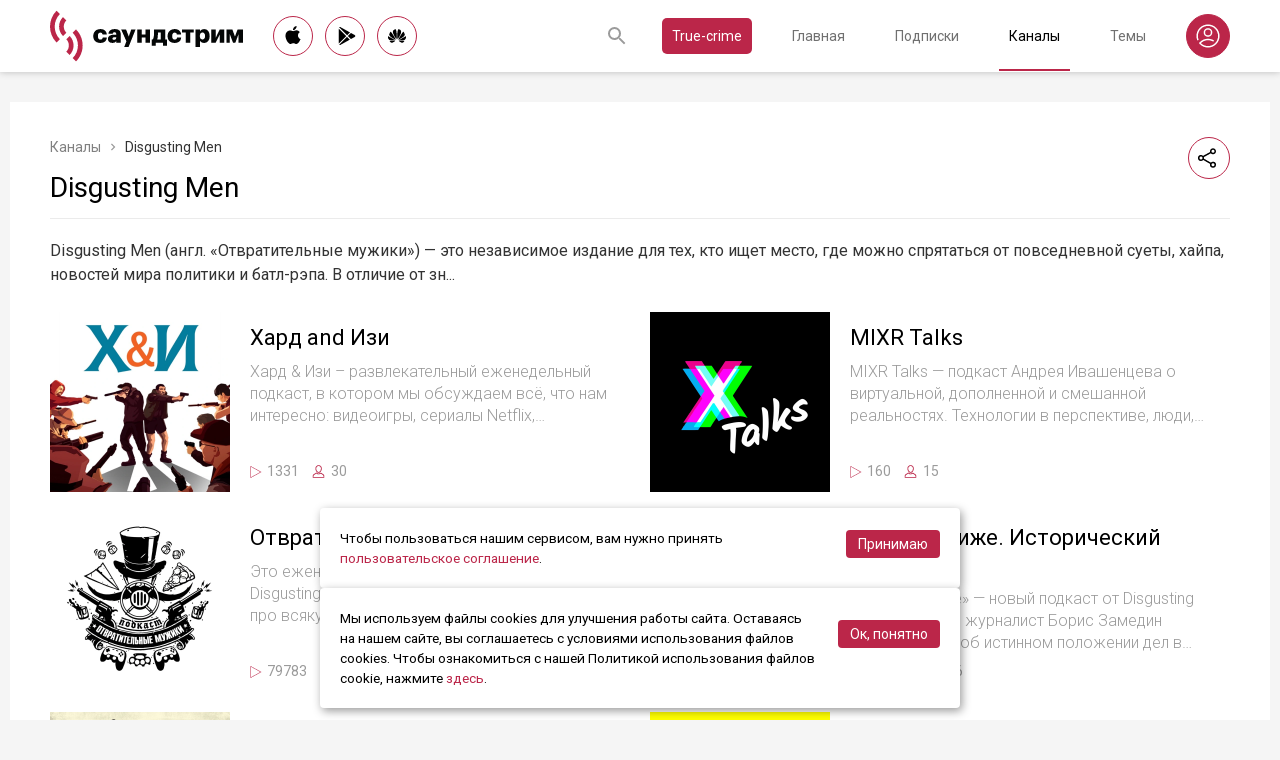

--- FILE ---
content_type: text/html; charset=utf-8
request_url: https://soundstream.media/channel/disgusting-men
body_size: 29760
content:
<!doctype html>
<html data-n-head-ssr prefix="og: https://ogp.me/ns#" lang="ru" data-n-head="%7B%22prefix%22:%7B%22ssr%22:%22og:%20https://ogp.me/ns#%22%7D,%22lang%22:%7B%22ssr%22:%22ru%22%7D%7D">
  <head >
    <title>Саундстрим: Disgusting Men - слушать аудиоподкасты, радио-выпуски, передачи и новости онлайн</title><meta data-n-head="ssr" charset="utf-8"><meta data-n-head="ssr" name="apple-itunes-app" content="app-id=975657561"><meta data-n-head="ssr" name="google-play-app" content="app-id=media.soundstream.soundstream"><meta data-n-head="ssr" name="yandex-verification" content="b1d30c76e863da5a"><meta data-n-head="ssr" data-hid="charset" charset="utf-8"><meta data-n-head="ssr" data-hid="viewport" name="viewport" content="width=device-width, initial-scale=1, shrink-to-fit=no, user-scalable=no, viewport-fit=cover"><meta data-n-head="ssr" data-hid="mobile-web-app-capable" name="mobile-web-app-capable" content="yes"><meta data-n-head="ssr" data-hid="apple-mobile-web-app-title" name="apple-mobile-web-app-title" content="Слушайте все подкасты в одном месте"><meta data-n-head="ssr" data-hid="og:type" name="og:type" property="og:type" content="website"><meta data-n-head="ssr" data-hid="og:title" name="og:title" property="og:title" content="Слушайте все подкасты в одном месте"><meta data-n-head="ssr" data-hid="og:site_name" name="og:site_name" property="og:site_name" content="Саундстрим"><meta data-n-head="ssr" data-hid="og:description" name="og:description" property="og:description" content="всё, что можно услышать: подкасты, эксклюзивный контент, аудиокниги, редакторские подборки и никакой музыки."><meta data-n-head="ssr" data-hid="og:url" name="og:url" property="og:url" content="https://soundstream.media"><meta data-n-head="ssr" data-hid="og:image" name="og:image" property="og:image" content="https://soundstream.media/icons/ss20.png"><meta data-n-head="ssr" data-hid="description" name="description" content="Disgusting Men (англ. «Отвратительные мужики») — это независимое издание для тех, кто ищет место, где можно спрятаться от повседневной суеты, хайпа, новостей мира политики и батл-рэпа. В отличие от зн..."><meta data-n-head="ssr" data-hid="ogTitle" property="og:title" content="Саундстрим: Disgusting Men - слушать аудиоподкасты, радио-выпуски, передачи и новости онлайн"><meta data-n-head="ssr" data-hid="ogDescription" property="og:description" content="Disgusting Men (англ. «Отвратительные мужики») — это независимое издание для тех, кто ищет место, где можно спрятаться от повседневной суеты, хайпа, новостей мира политики и батл-рэпа. В отличие от зн..."><meta data-n-head="ssr" data-hid="ogImage" property="og:image" content="https://cnv00.soundstream.media/image/aHR0cHM6Ly9pLnBpbmltZy5jb20vNTY0eC81YS8wYy9kMi81YTBjZDIwODgwNjI4OGRiNjJjZmY3NjhhYjNkMzJlOC5qcGc=?w=325&amp;h=325&amp;ext=jpeg"><meta data-n-head="ssr" data-hid="ogUrl" property="og:url" content="https://soundstream.media/channel/disgusting-men"><link data-n-head="ssr" rel="stylesheet" href="https://fonts.googleapis.com/css?family=Roboto:300,400,500&amp;amp;subset=cyrillic"><link data-n-head="ssr" data-hid="shortcut-icon" rel="shortcut icon" href="/_nuxt/icons/icon_64x64.d15ca3.png"><link data-n-head="ssr" data-hid="apple-touch-icon" rel="apple-touch-icon" href="/_nuxt/icons/icon_512x512.d15ca3.png" sizes="512x512"><link data-n-head="ssr" rel="manifest" href="/_nuxt/manifest.4075804f.json" data-hid="manifest"><link data-n-head="ssr" data-hid="canonical" rel="canonical" href="https://soundstream.media/channel/disgusting-men"><script data-n-head="ssr" src="https://cdn.jsdelivr.net/npm/hls.js@latest" async></script><link rel="preload" href="/_nuxt/982f770.js" as="script"><link rel="preload" href="/_nuxt/1950785.js" as="script"><link rel="preload" href="/_nuxt/b0c6b62.js" as="script"><link rel="preload" href="/_nuxt/5f7618b.js" as="script"><link rel="preload" href="/_nuxt/1cf96f7.js" as="script"><style data-vue-ssr-id="090a7129:0 7e56e4e3:0 cd6a4952:0 eb171436:0 b1945032:0 8c1e1c5a:0 16cf8b94:0 a14df096:0 b9d6b68a:0 5d5d2069:0 440eedb0:0 f76fe57a:0 41d39b1d:0 022be9b6:0 33c6b1b6:0 5488117d:0 a6bb840e:0 568fce96:0 0f7cb374:0 908f01a8:0 777821f5:0 934508dc:0">*{margin:0;padding:0;box-sizing:border-box}html{font-size:16px;line-height:24px}body,html{height:100%}body{font-family:"Roboto",Arial,sans-serif;font-size:1rem;line-height:1.5;width:100%;color:#000;background:#f5f5f5;-webkit-text-size-adjust:100%;-moz-text-size-adjust:100%;-ms-text-size-adjust:100%}article,aside,details,figcaption,figure,footer,header,main,nav,section,summary{display:block}img{display:inline-block;vertical-align:middle;border:none;max-width:100%}button,input,textarea{color:#000;outline:none;border:none;font-family:"Roboto",Arial,sans-serif;font-size:1rem;line-height:1.5;-webkit-appearance:none;-moz-appearance:none}button{background:none;cursor:pointer;border:none}button:disabled{cursor:auto}button::-moz-focus-inner{border:0}:focus{outline:none}::-moz-focus-inner{border:0}::selection{background:rgba(246,77,88,.1)}::-moz-selection{background:rgba(246,77,88,.1)}a{color:#bb2649;outline:none;text-decoration:none;transition:all .2s ease-in-out}.link{text-decoration:underline}.link:hover{text-decoration:none}svg{display:block}h1,h2,h3,h4,h5,h6{font-family:"Roboto",Arial,sans-serif;font-weight:400;padding-top:5px;line-height:1.25;padding-bottom:3px}h1{margin:0 0 10px}@media (min-width:1020px){h1{font-size:1.75rem}}@media (min-width:780px) and (max-width:1019px){h1{font-size:1.5rem}}@media (max-width:779px){h1{font-size:1.25rem}}h2{margin:0 0 10px}@media (min-width:1020px){h2{font-size:1.5rem}}@media (min-width:780px) and (max-width:1019px){h2{font-size:1.25rem}}@media (max-width:779px){h2{font-size:1.125rem}}h3{margin:0 0 10px}@media (min-width:1020px){h3{font-size:1.375rem}}@media (min-width:780px) and (max-width:1019px){h3{font-size:1.125rem}}@media (max-width:779px){h3{font-size:1rem}}h4{margin:0 0 10px}@media (min-width:1020px){h4{font-size:1.25rem}}@media (min-width:780px) and (max-width:1019px){h4{font-size:1rem}}@media (max-width:779px){h4{font-size:.875rem}}h5{margin:0 0 10px}@media (min-width:1020px){h5{font-size:1.125rem}}@media (min-width:780px) and (max-width:1019px){h5{font-size:.875rem}}@media (max-width:779px){h5{font-size:.75rem}}h6{margin:0 0 10px}@media (min-width:1020px){h6{font-size:1rem}}@media (min-width:780px) and (max-width:1019px){h6{font-size:.875rem}}@media (max-width:779px){h6{font-size:.75rem}}p{margin:0 0 1rem}ol,ul{padding-left:20px;margin-bottom:16px}li{margin-bottom:8px}b,strong{font-weight:500}#__layout,#__nuxt{width:100%;height:100%}.modal--opened,.wrapper{overflow:hidden}.wrapper{width:100%;min-height:100%;display:flex;flex-direction:column}.inner{position:relative;margin:0 auto;background:#fff}@media (min-width:1260px){.inner{max-width:1260px;padding:0 40px}}@media (min-width:1020px) and (max-width:1259px){.inner{max-width:1020px;padding:0 30px}}@media (min-width:780px) and (max-width:1019px){.inner{max-width:780px;padding:0 20px}}@media (max-width:779px){.inner{width:100%;padding:0 16px}}.main{flex:1}@media (min-width:1020px){.main{margin:102px 0 60px}}@media (max-width:1019px){.main{margin:72px 0 40px}}@media (min-width:1260px){.main>.inner{min-height:calc(100vh - 405px)}}@media (min-width:1020px) and (max-width:1259px){.main>.inner{min-height:calc(100vh - 394px)}}@media (min-width:780px) and (max-width:1019px){.main>.inner{min-height:calc(100vh - 310px)}}@media (max-width:779px){.main>.inner{min-height:calc(100vh - 409px)}}.page{width:100%}@media (min-width:1260px){.page{padding-top:35px;padding-bottom:35px}}@media (min-width:780px) and (max-width:1259px){.page{padding-top:25px;padding-bottom:25px}}@media (max-width:779px){.page{padding-top:20px;padding-bottom:20px}}.page__cover{position:relative}@media (min-width:1260px){.page__cover{margin:-35px -40px 25px}}@media (min-width:780px) and (max-width:1259px){.page__cover{margin-top:-25px}}@media (min-width:1020px) and (max-width:1259px){.page__cover{margin-left:-30px;margin-right:-30px;margin-bottom:25px}}@media (min-width:780px) and (max-width:1019px){.page__cover{margin-left:-20px;margin-right:-20px;margin-bottom:18px}}@media (max-width:779px){.page__cover{margin:-20px -16px 17px}}.page__cover img{max-width:none;width:100%}.page__cover--bg{max-height:280px;height:280px}.page__cover--channels{background:url(/_nuxt/img/channels-cover.4e7952b.jpg) no-repeat scroll 50% 50%}@media only screen and (-webkit-min-device-pixel-ratio:1.5),only screen and (min-resolution:144dpi){.page__cover--channels{background:url(/_nuxt/img/channels-cover@2x.ca4dd9f.jpg);background-size:1260px 280px}}.page__cover-mask{width:100%;background:url(/_nuxt/img/ss-logo-icon.9c5b2b3.png) no-repeat scroll 50% 50%;background-size:75px 75px;display:flex;align-content:center;justify-content:center}.page__cover-mask:after{content:"";display:block;padding-top:22.223%}.page__title{display:flex;border-bottom:1px solid #ebebeb;justify-content:space-between;align-items:flex-end}@media (min-width:1020px){.page__title{margin-bottom:20px;padding-bottom:10px}}@media (max-width:1019px){.page__title{margin-bottom:15px;padding-bottom:5px}}.page__title h1{margin:0;padding-top:0;font-weight:400}@media (min-width:1020px){.page__title h1{font-size:1.75rem}}@media (min-width:780px) and (max-width:1019px){.page__title h1{font-size:1.5rem}}@media (max-width:779px){.page__title h1{font-size:1.25rem}}.page__title--pseudo{border-bottom:1px solid #ebebeb}@media (max-width:1019px){.page__title--pseudo{margin-bottom:15px;padding-bottom:5px}}@media (min-width:1020px){.page__title--pseudo{font-size:1.75rem;margin-bottom:20px;padding-bottom:10px}}@media (min-width:780px) and (max-width:1019px){.page__title--pseudo{font-size:1.5rem}}@media (max-width:779px){.page__title--pseudo{font-size:1.25rem}}.page__sub-title{display:flex;align-items:baseline}@media (min-width:1020px){.page__sub-title{font-size:1.5rem;margin-bottom:12px}}@media (min-width:780px) and (max-width:1019px){.page__sub-title{font-size:1.375rem;margin-bottom:10px}}@media (max-width:779px){.page__sub-title{font-size:1.125rem;margin-bottom:10px}}.page__sub-title span{color:#9b9b9b}@media (min-width:1020px){.page__sub-title span{margin-left:18px;font-size:1rem}}@media (min-width:780px) and (max-width:1019px){.page__sub-title span{margin-left:15px;font-size:.875rem}}@media (max-width:779px){.page__sub-title span{margin-left:10px;font-size:.75rem}}.page__sub-title a,.page__sub-title button{color:#bb2649;transition:all .3s ease-in-out}@media not all and (pointer:coarse){.page__sub-title a:hover,.page__sub-title button:hover{opacity:.8}}@media (min-width:1020px){.page__sub-title a,.page__sub-title button{margin-left:18px;font-size:1rem}}@media (min-width:780px) and (max-width:1019px){.page__sub-title a,.page__sub-title button{margin-left:15px;font-size:.875rem}}@media (max-width:779px){.page__sub-title a,.page__sub-title button{margin-left:10px;font-size:.75rem}}.page__description{color:#333;font-size:1rem;margin-bottom:25px}.page__breadcrumbs{flex-wrap:wrap;color:#9b9b9b;margin-bottom:12px;font-size:.875rem}.page__breadcrumbs>*{display:inline}.page__breadcrumbs span{color:#333}.page__breadcrumbs a{transition:all .3s ease-in-out;color:grey}@media not all and (pointer:coarse){.page__breadcrumbs a:hover{color:#bb2649}}.page__breadcrumbs svg{width:14px;height:14px;margin:0 5px;position:relative;top:2px}.page__list{display:flex;flex-wrap:wrap;align-items:flex-start}@media (min-width:780px){.page__list{margin:0 -10px}}@media (max-width:779px){.page__list{margin:0 -8px}}.page__more{height:60px;position:relative}.page__empty{font-size:1rem;color:#9b9b9b}.page__aside--right{flex-shrink:0}@media (min-width:1260px){.page__aside--right{width:400px;padding-left:40px}}@media (min-width:1020px) and (max-width:1259px){.page__aside--right{width:320px;padding-left:20px}}@media (min-width:780px) and (max-width:1019px){.page__aside--right{width:280px;padding-left:20px}}@media (max-width:779px){.page__aside--right{text-align:center;max-width:100%;padding-top:10px}}.page__col{flex-grow:1}@media (min-width:780px){.page-row{display:flex}}.page-ctrl{display:flex}.page-ctrl__item{color:#9b9b9b;position:relative;transition:all .3s ease-in-out}@media not all and (pointer:coarse){.page-ctrl__item:hover{color:#000}}@media (min-width:780px){.page-ctrl__item{padding:1px 10px;font-size:1rem}}@media (min-width:1020px){.page-ctrl__item{margin-left:20px}}@media (min-width:780px) and (max-width:1019px){.page-ctrl__item{margin-left:15px}}@media (max-width:779px){.page-ctrl__item{margin-left:5px;padding:1px 7px;font-size:.875rem}}.page-ctrl__item--active{color:#bb2649}@media not all and (pointer:coarse){.page-ctrl__item--active:hover{color:#bb2649}}.page-ctrl__item--active:after{content:"";height:1px;width:100%;background:#bb2649;position:absolute;left:0}@media (min-width:1020px){.page-ctrl__item--active:after{bottom:-11px}}@media (max-width:1019px){.page-ctrl__item--active:after{bottom:-6px}}.cover{position:relative}.cover__mask{width:100%;background:url(/_nuxt/img/ss-logo-icon.9c5b2b3.png) no-repeat scroll 50% 50%;background-size:75px 75px;display:flex;align-content:center;justify-content:center}.cover__mask:after{content:"";display:block;padding-top:100%}.cover__button{position:absolute;left:0;top:0;width:100%;height:100%;display:flex;align-items:center;justify-content:center;border:3px solid transparent;transition:all .3s ease-in-out}@media not all and (pointer:coarse){.cover__button:hover{border-color:#bb2649;background:rgba(0,0,0,.1)}}.cover__button:hover .cover__icon{opacity:1;background:#bb2649;fill:#fff}.cover__icon{position:relative;width:42px;height:42px;border-radius:42px;display:flex;align-items:center;justify-content:center;background:#fff;fill:#000;transition:all .3s ease-in-out}.cover__icon--active{background:#bb2649;fill:#fff}.cover__explicit{position:absolute;right:10px;top:10px;border-radius:3px;z-index:10}.cover__icon--bell{left:-10px;top:-10px;width:28px;height:28px;border-radius:28px;display:flex;align-items:center;justify-content:center}.cover__icon--bell,.cover__icon--dot{position:absolute;background:#bb2649;z-index:10}.cover__icon--dot{border-radius:10px;width:14px;height:14px;right:-5px;top:-5px}.list-item{transition:none}@media (min-width:780px){.list-item{padding:0 10px}}@media (max-width:779px){.list-item{padding:0 8px}}.list-item__link{color:#000;transition:color .3s ease-in-out}@media not all and (pointer:coarse){.list-item__link:hover{color:#bb2649}}.list-item__cover{flex-shrink:0;display:block}.list-item__cover button{width:100%}.list-item__image{transition:all .3s ease-in-out;width:100%;max-width:none}.list-item__meta{display:flex;align-items:center;justify-content:space-between;margin-top:auto}.list-item__published{color:#9b9b9b;font-size:.875rem;margin-right:auto}.list-item__title{color:#000;transition:color .3s ease-in-out;line-height:1.2}.list-item__title a{color:#000}@media not all and (pointer:coarse){.list-item__title a:hover{color:#bb2649}}.list-item--row{display:flex}@media (min-width:780px){.list-item--row{margin-bottom:20px}}@media (max-width:779px){.list-item--row{margin-bottom:16px}}@media (min-width:780px){.list-item--row{width:50%}}@media (max-width:779px){.list-item--row{width:100%}}@media (min-width:780px){.list-item--row .list-item__cover{margin-right:20px}}@media (min-width:1260px){.list-item--row .list-item__cover{width:180px;height:180px}}@media (min-width:1020px) and (max-width:1259px){.list-item--row .list-item__cover{width:130px;height:130px}}@media (min-width:780px) and (max-width:1019px){.list-item--row .list-item__cover{width:100px;height:100px}}@media (max-width:779px){.list-item--row .list-item__cover{width:80px;height:80px;margin-right:15px}}.list-item--row .list-item__info{flex-grow:1;display:flex;flex-direction:column}@media (min-width:1260px){.list-item--row .list-item__info{padding:12px 0 10px}}@media (min-width:1020px) and (max-width:1259px){.list-item--row .list-item__info{padding:5px 0 2px}}@media (min-width:780px) and (max-width:1019px){.list-item--row .list-item__info{padding:4px 0 2px}}@media (max-width:779px){.list-item--row .list-item__info{padding:4px 0 1px}}.list-item--row .list-item__title{line-height:1.25;word-break:break-word}@media (min-width:780px){.list-item--row .list-item__title{overflow:hidden;text-overflow:ellipsis;-webkit-line-clamp:2;display:-webkit-box;-webkit-box-orient:vertical}}@media (max-width:779px){.list-item--row .list-item__title{overflow:hidden;text-overflow:ellipsis;-webkit-line-clamp:1;display:-webkit-box;-webkit-box-orient:vertical}}@media (min-width:1260px){.list-item--row .list-item__title{font-size:1.375rem;margin-bottom:10px}}@media (min-width:1020px) and (max-width:1259px){.list-item--row .list-item__title{font-size:1.25rem;margin-bottom:5px}}@media (min-width:780px) and (max-width:1019px){.list-item--row .list-item__title{font-size:1.125rem;margin-bottom:5px}}@media (max-width:779px){.list-item--row .list-item__title{font-size:1rem;margin-bottom:5px}}.list-item--row .list-item__text{color:#9b9b9b;font-weight:300;word-break:break-word}@media (min-width:1260px){.list-item--row .list-item__text{font-size:1rem;overflow:hidden;text-overflow:ellipsis;-webkit-line-clamp:4;display:-webkit-box;-webkit-box-orient:vertical;line-height:22px}}@media (min-width:1020px) and (max-width:1259px){.list-item--row .list-item__text{font-size:1rem;overflow:hidden;text-overflow:ellipsis;-webkit-line-clamp:3;display:-webkit-box;-webkit-box-orient:vertical;line-height:22px}}@media (min-width:780px) and (max-width:1019px){.list-item--row .list-item__text{font-size:.875rem;overflow:hidden;text-overflow:ellipsis;-webkit-line-clamp:2;display:-webkit-box;-webkit-box-orient:vertical;line-height:20px}}@media (max-width:779px){.list-item--row .list-item__text{font-size:.875rem;overflow:hidden;text-overflow:ellipsis;-webkit-line-clamp:2;display:-webkit-box;-webkit-box-orient:vertical;line-height:20px}}@media (min-width:1260px){.list-item--clip .list-item__text,.list-item--playlist .list-item__text{overflow:hidden;text-overflow:ellipsis;-webkit-line-clamp:3;display:-webkit-box;-webkit-box-orient:vertical}}@media (min-width:1020px) and (max-width:1259px){.list-item--clip .list-item__text,.list-item--playlist .list-item__text{overflow:hidden;text-overflow:ellipsis;-webkit-line-clamp:2;display:-webkit-box;-webkit-box-orient:vertical}}@media (min-width:780px) and (max-width:1019px){.list-item--clip .list-item__text,.list-item--playlist .list-item__text{overflow:hidden;text-overflow:ellipsis;-webkit-line-clamp:1;display:-webkit-box;-webkit-box-orient:vertical}}@media (max-width:779px){.list-item--clip .list-item__text,.list-item--playlist .list-item__text{overflow:hidden;text-overflow:ellipsis;-webkit-line-clamp:1;display:-webkit-box;-webkit-box-orient:vertical}}@media (min-width:1260px){.list-item--grid{width:16.666667%}}@media (min-width:1020px) and (max-width:1259px){.list-item--grid{width:20%}}@media (min-width:780px) and (max-width:1019px){.list-item--grid{width:25%}}@media (min-width:540px) and (max-width:779px){.list-item--grid{width:33.33333%}}@media (max-width:539px){.list-item--grid{width:50%}}@media (min-width:780px){.list-item--grid{margin-bottom:35px}}@media (max-width:779px){.list-item--grid{margin-bottom:25px}}@media (min-width:780px){.list-item--grid .list-item__cover{margin-bottom:10px}}@media (max-width:779px){.list-item--grid .list-item__cover{margin-bottom:5px}}.list-item--grid .list-item__title{line-height:1.4}@media (min-width:780px){.list-item--grid .list-item__title{font-size:1rem}}@media (max-width:779px){.list-item--grid .list-item__title{font-size:.875rem}}@media not all and (pointer:coarse){.list-item--channel:hover .list-item__title,.list-item--playlist:hover .list-item__title{color:#bb2649}.list-item--channel:hover .cover__button,.list-item--playlist:hover .cover__button{border-color:#bb2649;background:rgba(0,0,0,.1)}}.clips .list-item,.sp-list .list-item{width:100%}.button-icon{overflow:hidden;position:relative;width:42px;height:42px;border-radius:42px;border:1px solid #bb2649;background:#fff;display:flex;align-items:center;justify-content:center;fill:#000;color:#000;transition:all .3s ease-in-out}@media not all and (pointer:coarse){.button-icon:hover{background:#bb2649;fill:#fff;color:#fff}}.button-icon--active{background:#bb2649;fill:#fff;color:#fff}.form{max-width:380px}.form,.form__item{margin-bottom:20px}.form__item{position:relative;padding-right:15px}.form__item-caption{font-size:.75rem;font-style:italic;color:grey;padding-top:3px}.form__area,.form__input,.form__select{width:100%;display:block;font-size:.875rem;border:1px solid rgba(0,0,0,.2);height:42px;padding:10px 14px}.form__area{height:120px}.form__select{padding:10px 11px}.form__select-label{font-size:.875rem;position:absolute;top:1px;bottom:1px;left:1px;right:16px;padding:10px 13px;color:rgba(0,0,0,.55);pointer-events:none;background:#fff}.form__required{position:absolute;top:5px;right:0;font-size:1rem;color:red}.form__required-text{font-size:.75rem;color:grey;font-style:italic;margin-bottom:10px}.form__required-text span{color:red}.form__submit-button{height:52px;line-height:52px;border:1px solid #bb2649;border-radius:52px;display:inline-block;color:#000;padding:0 40px;transition:all .3s ease-in-out;font-size:1rem}@media not all and (pointer:coarse){.form__submit-button:hover{background:#bb2649;color:#fff}}.form__submit-button--filled{background:#bb2649;color:#fff}@media not all and (pointer:coarse){.form__submit-button--filled:hover{opacity:.8}}.form__submit{margin-bottom:20px}.checkbox{cursor:pointer;width:60px;min-width:60px;height:32px;border-radius:32px;background:#e6e6e6;padding:1px;display:flex;margin-right:20px;position:relative}.checkbox:before{content:"";width:30px;height:30px;border-radius:30px;background:#fff;position:absolute;top:1px;left:1px;transition:all .3s ease-in-out}.checkbox--active{background:#bb2649}.checkbox--active:before{left:29px}.error{display:flex;width:100%;background:#fff;padding:30px 0;align-items:center;justify-content:center}@media (min-width:1260px){.error{min-height:calc(100vh - 405px)}}@media (min-width:1020px) and (max-width:1259px){.error{min-height:calc(100vh - 394px)}}@media (min-width:780px) and (max-width:1019px){.error{min-height:calc(100vh - 310px)}}@media (max-width:779px){.error{min-height:calc(100vh - 409px)}}.error__info{text-align:center;max-width:400px}.error__icon{width:100px;height:100px;margin:0 auto 15px;background:url(/_nuxt/img/ss-logo-icon.9c5b2b3.png) no-repeat scroll 0 0;background-size:cover}.error__title{font-size:1.25rem;font-weight:500;color:#bb2649;margin-bottom:10px}.error__text{color:#7a7a7e;font-size:.875rem}.hooper{position:relative;width:100%}.hooper,.hooper *{box-sizing:border-box}.hooper li{margin:0}.hooper-list{overflow:hidden;width:100%;height:100%}.hooper-track{display:flex;box-sizing:border-box;width:100%;height:100%;padding:0;margin:0}.hooper.is-vertical .hooper-track{flex-direction:column;height:200px}.hooper.is-rtl{direction:rtl}.hooper-sr-only{position:absolute;width:1px;height:1px;padding:0;margin:-1px;overflow:hidden;clip:rect(0,0,0,0);border:0}.hooper-slide{flex-shrink:0;height:100%;margin:0;padding:0;list-style:none}.hooper-progress{position:absolute;top:0;right:0;left:0;height:4px;background-color:#efefef}.hooper-progress-inner{height:100%;background-color:#4285f4;transition:.3s}.hooper-pagination{position:absolute;bottom:0;right:50%;transform:translateX(50%);display:flex;padding:5px 10px}.hooper-indicators{display:flex;list-style:none;margin:0;padding:0}.hooper-indicator.is-active,.hooper-indicator:hover{opacity:1}.hooper-indicator{margin:0 5px;width:6px;height:6px;border-radius:5px;border:none;padding:0;background-color:#fff;cursor:pointer;opacity:.5}.hooper-pagination.is-vertical{bottom:auto;right:0;top:50%;transform:translateY(-50%)}.hooper-pagination.is-vertical .hooper-indicators{flex-direction:column}.hooper-pagination.is-vertical .hooper-indicator{width:6px}.hooper-next,.hooper-prev{background-color:transparent;border:none;padding:1em;position:absolute;top:50%;transform:translateY(-50%);cursor:pointer}.hooper-next.is-disabled,.hooper-prev.is-disabled{opacity:.3;cursor:not-allowed}.hooper-next{right:0}.hooper-next,.hooper-prev{opacity:.5;padding:0}.hooper-next:hover,.hooper-prev:hover{opacity:1}.hooper-next svg,.hooper-prev svg{width:40px;height:40px;fill:#fff}.hooper-prev{left:0}.hooper-navigation.is-vertical .hooper-next{top:auto;bottom:0;transform:none}.hooper-navigation.is-vertical .hooper-prev{top:0;bottom:auto;right:0;left:auto;transform:none}.hooper-navigation.is-rtl .hooper-prev{left:auto;right:0}.hooper-navigation.is-rtl .hooper-next{right:auto;left:0}.toast-container{position:fixed;z-index:9999;font-size:.8125rem}.toast-container .ease-out-top-enter{opacity:0;transform:translateY(-50%)}.toast-container .ease-out-top-enter-to{transition:all .5s;transform:translateY(0)}.toast-container .ease-out-top-leave-to{opacity:0;transition:all .5s;transform:translateY(-50%)}.toast-container .ease-out-top-leave-active{position:absolute}.toast-container .ease-out-top-move{transition:all .5s}.toast{color:#fff;padding:20px;margin-bottom:10px;border-radius:4px;position:relative;box-shadow:0 2px 2px 0 rgba(0,0,0,.25)}@media (min-width:780px){.toast{width:360px}}@media (max-width:779px){.toast{width:280px}}.toast__position--center{left:50%}@media (min-width:1260px){.toast__position--center{top:82px}}@media (min-width:780px){.toast__position--center{margin-left:-180px}}@media (min-width:1020px) and (max-width:1259px){.toast__position--center{top:80px}}@media (max-width:779px){.toast__position--center{margin-left:-140px;top:60px}}.toast div.toast-close-button{position:absolute;right:10px;top:5px}.toast div.toast-close-button button{color:#fff}.toast__title{font-weight:700}.toast--error{background:#dc3545}.toast--info{background:#007bff}.toast--wait{background:#17a2b8}.toast--success{background:#28a745}.toast--warning{background:#ffc107}
.nuxt-progress{position:fixed;top:0;left:0;right:0;height:2px;width:0;opacity:1;transition:width .1s,opacity .4s;background-color:#f64d58;z-index:999999}.nuxt-progress.nuxt-progress-notransition{transition:none}.nuxt-progress-failed{background-color:red}
.header[data-v-45dbddb0]{background:#fff;position:fixed;left:0;top:0;width:100%;transform:translateZ(0);z-index:1020;box-shadow:0 0 7px 0 rgba(0,0,0,.24)}@media (min-width:1020px){.header[data-v-45dbddb0]{height:72px}}@media (max-width:1019px){.header[data-v-45dbddb0]{height:52px}}.header__inner[data-v-45dbddb0]{height:100%;display:flex;align-items:center;justify-content:space-between}@media (min-width:780px){.header__button--nav[data-v-45dbddb0]{display:none}}@media (max-width:779px){.header__button--nav[data-v-45dbddb0]{width:30px;height:30px;display:flex;align-items:center;justify-content:center;margin-left:-8px}}.header__logo[data-v-45dbddb0]{transition:all .3s ease-in-out}@media not all and (pointer:coarse){.header__logo[data-v-45dbddb0]:hover{opacity:.7}}@media (min-width:1260px){.header__logo[data-v-45dbddb0]{margin-right:30px}}@media (min-width:1020px) and (max-width:1259px){.header__logo[data-v-45dbddb0]{margin-right:20px}}@media (min-width:780px) and (max-width:1019px){.header__logo[data-v-45dbddb0]{margin-right:15px}}@media (max-width:779px){.header__logo[data-v-45dbddb0]{margin:auto}}@media (max-width:1019px){.header__icon--logo[data-v-45dbddb0]{width:120px;height:32px}}@media (min-width:1260px){.header__stores[data-v-45dbddb0]{margin-right:10px}}
.store-links[data-v-7a15dde0]{display:flex;justify-content:space-between}.store-links__item--icon[data-v-7a15dde0]{border-radius:40px;display:flex;align-items:center;justify-content:center;color:#000;transition:all .3s ease-in-out}@media not all and (pointer:coarse){.store-links__item--icon[data-v-7a15dde0]:hover{color:#fff;background:#bb2649}}@media (min-width:780px){.store-links__item--icon[data-v-7a15dde0]{border:1px solid #bb2649}}@media (min-width:1020px){.store-links__item--icon[data-v-7a15dde0]{width:40px;height:40px}}@media (min-width:780px) and (max-width:1019px){.store-links__item--icon[data-v-7a15dde0]{width:32px;height:32px}}.store-links__icon--google[data-v-7a15dde0]{margin-left:3px}.store-links__icon--apple[data-v-7a15dde0]{margin-bottom:3px}.store-links__icon[data-v-7a15dde0]{width:18px;height:18px}.store-links__badge[data-v-7a15dde0]{height:40px;width:132px;transition:all .3s ease-in-out}@media not all and (pointer:coarse){.store-links__badge[data-v-7a15dde0]:hover{opacity:.7}}@media (min-width:780px) and (max-width:1019px){.header .store-links__item[data-v-7a15dde0]{margin-right:10px}}@media (max-width:779px){.header .store-links__item[data-v-7a15dde0]{margin:0 0 0 10px}}@media (max-width:779px){.header .store-links__icon--google[data-v-7a15dde0]{margin:0;width:16px;height:16px}}@media (max-width:779px){.header .store-links__icon--apple[data-v-7a15dde0]{margin:0 0 5px}}@media (min-width:1260px){.header .store-links__item[data-v-7a15dde0]{margin:0 12px 0 0}}@media (min-width:780px) and (max-width:1259px){.header .store-links__item[data-v-7a15dde0]{margin:0 10px 0 0}}@media (min-width:780px) and (max-width:1259px){.footer .store-links[data-v-7a15dde0]{flex-wrap:wrap;justify-content:flex-end;max-width:295px}}@media (max-width:779px){.footer .store-links[data-v-7a15dde0]{margin:0 -5px;flex-wrap:wrap;justify-content:center}}@media (min-width:1260px){.footer .store-links__item[data-v-7a15dde0]{margin:0 0 0 12px}}@media (min-width:780px) and (max-width:1259px){.footer .store-links__item[data-v-7a15dde0]{margin:0 0 0 10px}}@media (max-width:779px){.footer .store-links__item[data-v-7a15dde0]{margin:0 5px 10px}}@media (min-width:780px) and (max-width:1259px){.footer .store-links__item--apple[data-v-7a15dde0]{margin-left:50px;margin-bottom:12px}}.playlist .store-links__item[data-v-7a15dde0]{margin:0 0 0 10px;display:block}@media (min-width:780px) and (max-width:1019px){.playlist .store-links__item[data-v-7a15dde0]{margin-bottom:10px}}@media (max-width:539px){.playlist .store-links__item[data-v-7a15dde0]{margin-bottom:10px}}.playlist .store-links__badge[data-v-7a15dde0]{height:42px;width:142px}@media (min-width:780px) and (max-width:1019px){.playlist .store-links[data-v-7a15dde0]{display:block}}@media (max-width:539px){.playlist .store-links[data-v-7a15dde0]{display:block}}
.search[data-v-603932ec]{position:relative;margin-left:auto;display:flex;align-items:center;height:30px;transition:all .3s ease-in-out}@media (max-width:779px){.search[data-v-603932ec]{margin-right:-10px;margin-left:10px}}.search__input[data-v-603932ec]{display:none;flex-grow:1;height:30px}@media (min-width:1020px){.search__input[data-v-603932ec]{font-size:.875rem}}@media (max-width:1019px){.search__input[data-v-603932ec]{font-size:.8125rem}}.search__button[data-v-603932ec]{width:30px;height:30px;display:flex;align-items:center;justify-content:center;transition:all .3s ease-in-out}@media not all and (pointer:coarse){.search__button[data-v-603932ec]:hover{opacity:.7}}.search__button--clear[data-v-603932ec]{display:none}.search--opened[data-v-603932ec]{flex-grow:1}@media (max-width:779px){.search--opened[data-v-603932ec]{position:absolute;margin:0;left:5px;right:5px;top:0;height:100%}}.search--opened .search__input[data-v-603932ec]{display:block;padding:0 35px;width:100px}@media (min-width:780px){.search--opened .search__input[data-v-603932ec]{border-bottom:1px solid #9b9b9b}}@media (max-width:779px){.search--opened .search__input[data-v-603932ec]{height:100%}}.search--opened .search__button--submit[data-v-603932ec]{position:absolute;left:0;top:0}.search--opened .search__button--submit svg[data-v-603932ec]{fill:#bb2649}.search--opened .search__button--clear[data-v-603932ec]{display:flex;position:absolute;right:0;top:0}@media (max-width:779px){.search--opened .search__button[data-v-603932ec]{top:11px}}
.header-nav[data-v-76fa3dea]{display:flex}@media (min-width:1260px){.header-nav[data-v-76fa3dea]{font-size:1rem}}@media (min-width:1020px){.header-nav[data-v-76fa3dea]{font-size:.875rem}}@media (min-width:780px) and (max-width:1019px){.header-nav[data-v-76fa3dea]{font-size:.8125rem}}@media (max-width:779px){.header-nav[data-v-76fa3dea]{display:none}}@media (min-width:1260px){.header-nav__item[data-v-76fa3dea]{margin-left:30px}}@media (min-width:1020px) and (max-width:1259px){.header-nav__item[data-v-76fa3dea]{margin-left:20px}}@media (min-width:780px) and (max-width:1019px){.header-nav__item[data-v-76fa3dea]{margin-left:10px}}.header-nav__link[data-v-76fa3dea]{position:relative;color:#333;opacity:.7;transition:all .3s ease-in-out}@media not all and (pointer:coarse){.header-nav__link[data-v-76fa3dea]:hover{opacity:1}}@media (min-width:1020px){.header-nav__link[data-v-76fa3dea]{padding:10px}}@media (min-width:780px) and (max-width:1019px){.header-nav__link[data-v-76fa3dea]{padding:10px 5px}}.header-nav__link--emph[data-v-76fa3dea]{background-color:#bb2649;color:#fff;opacity:1;border-radius:5px}.header-nav__link--active[data-v-76fa3dea]{color:#000;opacity:1}.header-nav__link--active[data-v-76fa3dea]:after{content:"";position:absolute;left:0;width:100%;height:2px;background:#bb2649}@media (min-width:1020px){.header-nav__link--active[data-v-76fa3dea]:after{bottom:-17px}}@media (max-width:1019px){.header-nav__link--active[data-v-76fa3dea]:after{bottom:-7px}}.modal .header-nav[data-v-76fa3dea]{display:block;border-bottom:1px solid #ebebeb;padding-bottom:20px;margin-bottom:25px}.modal .header-nav__item[data-v-76fa3dea]{padding:8px 0}.modal .header-nav__link[data-v-76fa3dea]:after{display:none}.modal .header-nav__link--emph[data-v-76fa3dea]{margin-left:-10px;padding:6px 10px;border-radius:0}
.header-login[data-v-64c71384]{position:relative}.header-login:hover .user-nav[data-v-64c71384]{display:block}@media (min-width:1260px){.header-login[data-v-64c71384]{margin-left:30px}}@media (min-width:1020px) and (max-width:1259px){.header-login[data-v-64c71384]{margin-left:20px}}@media (min-width:780px) and (max-width:1019px){.header-login[data-v-64c71384]{margin-left:15px}}@media (max-width:779px){.header-login[data-v-64c71384]{display:none}}.header-login__button[data-v-64c71384]{border-radius:44px;border:1px solid #bb2649;display:flex;align-items:center;justify-content:center;background:#bb2649;overflow:hidden;transition:all .3s ease-in-out}@media not all and (pointer:coarse){.header-login__button[data-v-64c71384]:hover{opacity:.7}}@media (min-width:1020px){.header-login__button[data-v-64c71384]{width:44px;height:44px}}@media (min-width:780px) and (max-width:1019px){.header-login__button[data-v-64c71384]{width:36px;height:36px}}.header-login__button--image[data-v-64c71384]{background:none}.header-login__button--active[data-v-64c71384]:after{content:"";height:2px;background:#bb2649;width:100%;left:0;position:absolute;bottom:-14px}.header-login__avatar[data-v-64c71384]{width:100%;height:100%;-o-object-fit:cover;object-fit:cover;-o-object-position:center;object-position:center}@media (max-width:1019px){.header-login__icon[data-v-64c71384]{width:34px;height:34px}}.user-nav[data-v-64c71384]{position:absolute;width:260px;top:40px;right:-40px;padding-top:18px}.user-nav__inner[data-v-64c71384]{background:#fff;z-index:1020;padding:30px 40px;box-shadow:0 4px 7px 0 rgba(0,0,0,.24)}.user-nav__item[data-v-64c71384]{letter-spacing:1px;font-size:.875rem;margin-bottom:20px}.user-nav__link[data-v-64c71384]{color:#000;transition:all .3s ease-in-out}@media not all and (pointer:coarse){.user-nav__link[data-v-64c71384]:hover{color:#bb2649}}.user-nav__logout[data-v-64c71384]{padding-top:20px;border-top:1px solid #ebebeb}.user-nav__logout button[data-v-64c71384]{letter-spacing:1px;font-size:.875rem;transition:all .3s ease-in-out}@media not all and (pointer:coarse){.user-nav__logout button[data-v-64c71384]:hover{color:#bb2649}}.nav-enter-active[data-v-64c71384]{transition:all .3s ease-in-out}.nav-enter[data-v-64c71384],.nav-leave-to[data-v-64c71384]{transform:translateY(-18px);opacity:0}
.page__title[data-v-7d0d9469]{display:block}.exclusive-message[data-v-7d0d9469]{font-size:.875rem;color:#717171;margin-bottom:16px}.exclusive-message button.terms[data-v-7d0d9469]{color:#bb2649;font-size:.875rem}.share-button-wrapper[data-v-7d0d9469]{position:relative}.share-button[data-v-7d0d9469]{position:absolute;left:auto;right:0}.stores-buttons[data-v-7d0d9469]{margin-bottom:15px;text-align:right}
.share-button[data-v-51c8e30d]{padding-right:4px}.page__cover .share-button[data-v-51c8e30d]{position:absolute;left:40px;bottom:20px}@media (min-width:1260px){.page__cover .share-button[data-v-51c8e30d]{left:40px;bottom:20px}}@media (min-width:1020px) and (max-width:1259px){.page__cover .share-button[data-v-51c8e30d]{left:30px;bottom:20px}}@media (min-width:780px) and (max-width:1019px){.page__cover .share-button[data-v-51c8e30d]{left:20px;bottom:15px}}@media (max-width:779px){.page__cover .share-button[data-v-51c8e30d]{left:16px;bottom:10px}}.player-actions .share-button[data-v-51c8e30d]{width:34px;height:34px;padding-right:2px}.player-actions .share-button__icon[data-v-51c8e30d]{width:18px;height:18px}
.counters[data-v-80d128d6]{font-size:.875rem}.counters[data-v-80d128d6],.counters__item[data-v-80d128d6]{display:flex;align-items:center}.counters__item[data-v-80d128d6]{margin:0 12px 0 0;color:#9b9b9b}.counters__item[data-v-80d128d6]:last-of-type{margin:0}.counters__item svg[data-v-80d128d6]{margin-right:5px}.counters--right .counters__item[data-v-80d128d6]{margin:0 0 0 20px}
.list-item__icons[data-v-656673e8]{display:flex;align-items:center;margin-left:10px}.list-item__icons svg[data-v-656673e8]{margin-left:7px}
.footer[data-v-29309a94]{position:relative;background:#fff}@media (min-width:780px){.footer__top[data-v-29309a94]{display:flex;justify-content:space-between;align-items:center}}@media (min-width:1020px){.footer__top[data-v-29309a94]{padding:30px 0}}@media (min-width:780px) and (max-width:1019px){.footer__top[data-v-29309a94]{padding:25px 0}}@media (max-width:779px){.footer__top[data-v-29309a94]{padding:20px 0 10px}}.footer__logo[data-v-29309a94]{transition:all .3s ease-in-out}@media not all and (pointer:coarse){.footer__logo[data-v-29309a94]:hover{opacity:.7}}@media (min-width:1260px){.footer__logo[data-v-29309a94]{margin-left:50px}}@media (max-width:1019px){.footer__logo[data-v-29309a94]{display:none}}.footer__info[data-v-29309a94]{display:flex;flex-direction:column}@media (min-width:780px){.footer__info[data-v-29309a94]{align-items:flex-end}}@media (max-width:779px){.footer__info[data-v-29309a94]{align-items:center}}@media (min-width:1260px){.footer__social[data-v-29309a94]{margin-bottom:25px}}@media (max-width:1259px){.footer__social[data-v-29309a94]{margin-bottom:20px}}.footer__bottom[data-v-29309a94]{display:flex;justify-content:space-between;align-items:center;border-top:1px solid #9b9b9b}@media (min-width:780px){.footer__bottom[data-v-29309a94]{font-size:.75rem}}@media (min-width:1020px){.footer__bottom[data-v-29309a94]{height:58px}}@media (max-width:1019px){.footer__bottom[data-v-29309a94]{height:44px}}@media (max-width:779px){.footer__bottom[data-v-29309a94]{font-size:.6875rem}}.footer__agreement[data-v-29309a94]{color:#000;transition:all .3s ease-in-out}@media not all and (pointer:coarse){.footer__agreement[data-v-29309a94]:hover{opacity:.7}}.footer__subscriptions[data-v-29309a94]{color:#000;transition:all .3s ease-in-out}@media not all and (pointer:coarse){.footer__subscriptions[data-v-29309a94]:hover{opacity:.7}}.footer__end[data-v-29309a94]{position:absolute;left:0;bottom:0}
.footer-nav[data-v-6003a322]{display:flex}@media (min-width:1020px){.footer-nav[data-v-6003a322]{font-size:1rem}}@media (max-width:1019px){.footer-nav[data-v-6003a322]{font-size:.875rem}}@media (max-width:779px){.footer-nav[data-v-6003a322]{margin-bottom:15px;justify-content:space-around}}@media (min-width:1260px){.footer-nav__group[data-v-6003a322]{padding:0 20px 0 60px}}@media (min-width:1020px) and (max-width:1259px){.footer-nav__group[data-v-6003a322]{padding:0 15px 0 55px}}@media (min-width:780px) and (max-width:1019px){.footer-nav__group[data-v-6003a322]{padding:0 100px 0 0}}@media (min-width:1020px){.footer-nav__item[data-v-6003a322]{padding:7px 0}}@media (max-width:1019px){.footer-nav__item[data-v-6003a322]{padding:5px 0}}.footer-nav__link[data-v-6003a322]{color:#333;opacity:.7;transition:all .3s ease-in-out}@media not all and (pointer:coarse){.footer-nav__link[data-v-6003a322]:hover{opacity:1}}.footer-nav__link--active[data-v-6003a322]{color:#000;opacity:1}
.social-links[data-v-fecc6aa6]{display:flex}.social-links__icon[data-v-fecc6aa6]{color:#fff;width:20px;height:20px}.social-links__item[data-v-fecc6aa6]{display:flex;align-items:center;justify-content:center;border-radius:50px;background:#bb2649;margin:0 10px;transition:all .3s ease-in-out}@media not all and (pointer:coarse){.social-links__item[data-v-fecc6aa6]:hover{opacity:.7}}@media (min-width:1260px){.social-links__item[data-v-fecc6aa6]{width:42px;height:42px}}@media (min-width:1020px) and (max-width:1259px){.social-links__item[data-v-fecc6aa6]{width:40px;height:40px}}@media (min-width:780px) and (max-width:1019px){.social-links__item[data-v-fecc6aa6]{width:38px;height:38px}}@media (max-width:779px){.social-links__item[data-v-fecc6aa6]{width:40px;height:40px}}@media (min-width:1020px){.footer .social-links__item[data-v-fecc6aa6]{margin:0 0 0 15px}}@media (min-width:1020px) and (max-width:1259px){.footer .social-links__item[data-v-fecc6aa6]{margin:0 0 0 15px}}@media (min-width:780px) and (max-width:1019px){.footer .social-links__item[data-v-fecc6aa6]{margin:0 0 0 10px}}@media (max-width:779px){.footer .social-links__item[data-v-fecc6aa6]{margin:0 7px}}
.player[data-v-5a4aae58]{position:fixed;left:0;bottom:0;transform:translateZ(0);z-index:1020;box-shadow:0 2px 15px 0 rgba(0,0,0,.24);height:80px;width:100%;background:#fff;transition:all .3s ease-in-out}.player__inner[data-v-5a4aae58]{height:100%}.player__close[data-v-5a4aae58],.player__inner[data-v-5a4aae58]{display:flex;align-items:center}.player__close[data-v-5a4aae58]{z-index:2;position:absolute;right:0;top:-18px;width:36px;height:36px;background:#fff;border-radius:36px;font-size:18px;line-height:38px;justify-content:center;transition:all .3s ease-in-out;fill:#000}@media not all and (pointer:coarse){.player__close[data-v-5a4aae58]:hover{fill:#bb2649}}.player-control[data-v-5a4aae58]{display:flex;align-items:center;justify-content:space-between;width:182px;flex-shrink:0}@media (min-width:1260px){.player-control[data-v-5a4aae58]{margin-right:40px}}@media (min-width:1020px) and (max-width:1259px){.player-control[data-v-5a4aae58]{margin-right:20px}}@media (min-width:780px) and (max-width:1019px){.player-control[data-v-5a4aae58]{margin-right:20px}}@media (max-width:779px){.player-control[data-v-5a4aae58]{position:absolute;left:50%;margin-left:-91px;top:18px;z-index:101}}.player-control__icon[data-v-5a4aae58]{transition:all .3s ease-in-out}@media not all and (pointer:coarse){.player-control__icon[data-v-5a4aae58]:hover{fill:#bb2649}}.player-control__play[data-v-5a4aae58]{position:relative;width:42px;height:42px;display:flex;align-items:center;justify-content:center;border-radius:42px;border:1px solid #bb2649;transition:all .3s ease-in-out}@media not all and (pointer:coarse){.player-control__play[data-v-5a4aae58]:hover{background:#bb2649}.player-control__play:hover svg[data-v-5a4aae58]{fill:#fff}}.player-control__play--active[data-v-5a4aae58]{background:#bb2649}.player-control__play--active svg[data-v-5a4aae58]{fill:#fff}.player-control__next-30[data-v-5a4aae58],.player-control__prev-30[data-v-5a4aae58]{position:relative;width:28px;height:31px;bottom:2px;padding-top:3px;display:flex;align-items:center;justify-content:center;font-size:.75rem;transition:all .3s ease-in-out}@media not all and (pointer:coarse){.player-control__next-30[data-v-5a4aae58]:hover,.player-control__prev-30[data-v-5a4aae58]:hover{color:#bb2649}}.player-control__prev-30[data-v-5a4aae58]{background:url([data-uri]) no-repeat scroll 50% 50%}@media only screen and (-webkit-min-device-pixel-ratio:1.5),only screen and (min-resolution:144dpi){.player-control__prev-30[data-v-5a4aae58]{background-image:url(/_nuxt/img/prev-30@2x.bde7016.png);background-size:28px 31px}}.player-control__next-30[data-v-5a4aae58]{background:url([data-uri]) no-repeat scroll 50% 50%}@media only screen and (-webkit-min-device-pixel-ratio:1.5),only screen and (min-resolution:144dpi){.player-control__next-30[data-v-5a4aae58]{background-image:url(/_nuxt/img/next-30@2x.5983f97.png);background-size:28px 31px}}.player-actions[data-v-5a4aae58]{display:flex;align-items:center}@media (min-width:1260px){.player-actions[data-v-5a4aae58]{margin-right:30px}}@media (min-width:1020px) and (max-width:1259px){.player-actions[data-v-5a4aae58]{margin-right:10px}}@media (min-width:780px) and (max-width:1019px){.player-actions[data-v-5a4aae58]{margin-right:10px}}@media (max-width:779px){.player-actions[data-v-5a4aae58]{display:none}}.player-actions__item[data-v-5a4aae58]{margin-right:10px}.player-progress[data-v-5a4aae58]{display:flex;align-items:center}@media (min-width:1260px){.player-progress[data-v-5a4aae58]{margin-right:40px}}@media (min-width:1020px) and (max-width:1259px){.player-progress[data-v-5a4aae58]{margin-right:20px}}@media (min-width:780px) and (max-width:1019px){.player-progress[data-v-5a4aae58]{margin-right:20px}}@media (max-width:779px){.player-progress[data-v-5a4aae58]{position:absolute;left:0;bottom:0;width:100%}}.player-progress__duration[data-v-5a4aae58]{font-size:.75rem}@media (max-width:779px){.player-progress__duration[data-v-5a4aae58]{display:none}}.player-progress__duration--left[data-v-5a4aae58]{text-align:right}.player-progress__control[data-v-5a4aae58]{background:#e6e6e6;height:6px;position:relative}@media (min-width:780px){.player-progress__control[data-v-5a4aae58]{margin:0 10px}}@media (min-width:1260px){.player-progress__control[data-v-5a4aae58]{width:340px}}@media (min-width:1020px) and (max-width:1259px){.player-progress__control[data-v-5a4aae58]{width:240px}}@media (min-width:780px) and (max-width:1019px){.player-progress__control[data-v-5a4aae58]{width:220px}}@media (max-width:779px){.player-progress__control[data-v-5a4aae58]{width:100%}}.player-progress__status[data-v-5a4aae58]{height:100%;width:0;background:#bb2649;position:absolute;left:0;top:0}.player-volume[data-v-5a4aae58]{background:#e6e6e6;height:6px;width:70px;position:absolute;left:-21px;bottom:40px;transform:rotate(-90deg)}.player-volume__status[data-v-5a4aae58]{height:100%;width:0;background:#bb2649;position:absolute;left:0;top:0}.player-control-sub[data-v-5a4aae58]{display:flex;align-items:center;position:relative;z-index:100}@media (max-width:779px){.player-control-sub[data-v-5a4aae58]{justify-content:space-between;width:100%}}@media (min-width:1260px){.player-control-sub[data-v-5a4aae58]{margin-right:25px}}@media (min-width:1020px) and (max-width:1259px){.player-control-sub[data-v-5a4aae58]{margin-right:5px}}.player-control-sub__item[data-v-5a4aae58]{position:relative}@media (min-width:780px){.player-control-sub__item[data-v-5a4aae58]{margin-right:15px}}@media (max-width:779px){.player-control-sub__item[data-v-5a4aae58]:last-of-type{bottom:2px}}@media not all and (pointer:coarse){.player-control-sub__item:hover>div[data-v-5a4aae58]{display:block}}.player-control-sub__button[data-v-5a4aae58]{position:relative;font-size:.875rem;width:30px;height:30px;align-items:center;justify-content:center;display:flex}.player-control-sub__button--mute[data-v-5a4aae58]:after{content:"";height:2px;width:100%;position:absolute;top:50%;margin-top:-1px;left:0;background:#bb2649;transform:rotate(45deg)}.player-control-sub__popover[data-v-5a4aae58]{display:none;width:30px;left:0;bottom:30px;position:absolute;padding-bottom:2px}.player-control-sub__popover-inner[data-v-5a4aae58]{width:100%;height:90px;padding:4px 0;background:#fff;border-radius:4px;border:1px solid #ebebeb;position:relative}.player-control-sub__popover-button[data-v-5a4aae58]{display:block;color:#000;width:100%;padding:1px 5px;text-align:left;transition:all .3s ease-in-out;font-size:.75rem}@media not all and (pointer:coarse){.player-control-sub__popover-button[data-v-5a4aae58]:hover{color:#bb2649}}.player-control-sub__popover-button--active[data-v-5a4aae58]{color:#bb2649}.player-clip[data-v-5a4aae58]{display:flex;align-items:center;flex-shrink:0}@media (max-width:1019px){.player-clip[data-v-5a4aae58]{display:none}}@media (min-width:1260px){.player-clip[data-v-5a4aae58]{width:221px}}@media (min-width:1020px) and (max-width:1259px){.player-clip[data-v-5a4aae58]{width:181px}}.player-clip__cover[data-v-5a4aae58]{flex-shrink:0}@media (min-width:1260px){.player-clip__cover[data-v-5a4aae58]{width:50px;height:50px;margin-right:15px}}@media (max-width:1259px){.player-clip__cover[data-v-5a4aae58]{width:40px;height:40px;margin-right:10px}}.player-clip__explicit[data-v-5a4aae58]{right:3px;top:3px}.player-clip__title[data-v-5a4aae58]{overflow:hidden;text-overflow:ellipsis;-webkit-line-clamp:2;display:-webkit-box;-webkit-box-orient:vertical;font-size:.875rem;font-weight:500}.player-clip__link[data-v-5a4aae58]{color:#000}@media not all and (pointer:coarse){.player-clip__link[data-v-5a4aae58]:hover{color:#bb2649}}.player-enter[data-v-5a4aae58],.player-leave-to[data-v-5a4aae58]{transform:translateY(100%);opacity:0}input[type=range][data-v-5a4aae58]{position:absolute;left:0;top:0;z-index:3}input[type=range][data-v-5a4aae58]::-ms-track{width:100%;height:100%;-webkit-appearance:none;margin:0;padding:0;border:0;background:transparent;color:transparent;overflow:visible}input[type=range][data-v-5a4aae58]::-moz-range-track{width:100%;height:100%;-moz-appearance:none;margin:0;padding:0;border:0;background:transparent;color:transparent;overflow:visible}input[type=range][data-v-5a4aae58]{width:100%;height:100%;-webkit-appearance:none;margin:0;padding:0;border:0;background:transparent;color:transparent;overflow:visible}input[type=range][data-v-5a4aae58]:focus::-webkit-slider-runnable-track{background:transparent;border:transparent}input[type=range][data-v-5a4aae58]:focus{outline:none}input[type=range][data-v-5a4aae58]::-ms-thumb{width:1px;height:6px;border-radius:0;border:0;background:transparent}input[type=range][data-v-5a4aae58]::-moz-range-thumb{width:1px;height:6px;border-radius:0;border:0;background:transparent}input[type=range][data-v-5a4aae58]::-webkit-slider-thumb{width:1px;height:6px;border-radius:0;border:0;background:transparent;-webkit-appearance:none}input[type=range][data-v-5a4aae58]::-ms-fill-lower,input[type=range][data-v-5a4aae58]::-ms-fill-upper{background:transparent;border:0}input[type=range][data-v-5a4aae58]::-ms-tooltip{display:none}
@media (max-width:779px){.modal{overflow:auto}}.modal__inner{display:flex;flex-direction:column;min-height:100%}@media (min-width:780px){.modal__inner{padding:30px 0 35px}}@media (max-width:779px){.modal__inner{padding:40px 8px;justify-content:center;align-items:center}}.modal__title{line-height:normal;text-align:center}@media (min-width:780px){.modal__title{font-size:1.5rem;padding:0 50px;margin-bottom:20px}}@media (max-width:779px){.modal__title{font-size:1.375rem;margin-bottom:15px;position:relative}}@media (min-width:780px){.modal__content{flex-grow:1;padding:0 50px}}@media (min-width:540px) and (max-width:779px){.modal__content{min-width:360px}}@media (max-width:539px){.modal__content{min-width:300px}}.modal-nav .modal__inner{justify-content:flex-start}
.modal[data-v-01efcbf7]{position:relative;background-color:#fff;transition:all .3s ease-in-out}@media (min-width:780px){.modal[data-v-01efcbf7]{border:1px solid #efefef;width:700px;margin:auto;height:480px;box-shadow:0 6px 8px 0 rgba(0,0,0,.11)}}@media (max-width:779px){.modal[data-v-01efcbf7]{position:fixed;left:0;right:0;bottom:0;border-top:1px solid #ebebeb;top:52px;z-index:1040;-webkit-overflow-scrolling:touch}}@media (min-width:780px){.modal__overlay[data-v-01efcbf7]{padding:5px;position:fixed;display:flex;box-sizing:border-box;left:0;top:0;width:100%;height:100%;background:rgba(0,0,0,.28);z-index:1090;transition:all .3s ease-in-out}}.modal__close[data-v-01efcbf7]{position:absolute;width:30px;height:30px;display:flex;align-items:center;justify-content:center;fill:#000;right:17px;top:17px;transition:all .3s ease-in-out}@media not all and (pointer:coarse){.modal__close[data-v-01efcbf7]:hover{opacity:.7}}@media (min-width:780px){.modal-share[data-v-01efcbf7]{height:162px}}.modal-enter[data-v-01efcbf7],.modal-leave-to[data-v-01efcbf7]{opacity:0}.modal-enter .modal[data-v-01efcbf7],.modal-leave-to .modal[data-v-01efcbf7]{transform:translateY(-20px);opacity:0}
.dialog[data-v-3f2ace8c]{position:relative;background-color:#fff;border:1px solid #efefef;box-shadow:0 6px 8px 0 rgba(0,0,0,.11);min-height:160px;margin:auto;flex-basis:400px;max-width:100%;text-align:center;padding:20px 30px 25px;flex-direction:column;justify-content:center}.dialog[data-v-3f2ace8c],.dialog__overlay[data-v-3f2ace8c]{display:flex;transition:all .3s ease-in-out}.dialog__overlay[data-v-3f2ace8c]{position:fixed;box-sizing:border-box;left:0;top:0;width:100%;height:100%;background:rgba(0,0,0,.28);z-index:1092;padding:6px}.dialog__close[data-v-3f2ace8c]{position:absolute;right:10px;top:10px;width:15px;height:15px}@media (min-width:780px){.dialog__close[data-v-3f2ace8c]{transition:all .3s ease-in-out}.dialog__close[data-v-3f2ace8c]:hover{opacity:.7}}.dialog__icon--close[data-v-3f2ace8c]{display:block}.dialog__title[data-v-3f2ace8c]{font-size:1.125rem;font-weight:500;margin-bottom:7px}.dialog__text[data-v-3f2ace8c]{font-size:1rem;margin-bottom:10px;white-space:pre-wrap}.dialog__actions[data-v-3f2ace8c]{display:flex;align-items:center;justify-content:center;padding-top:10px}.dialog__button[data-v-3f2ace8c]{margin:0 5px;height:34px;line-height:34px;border-radius:34px;text-align:center;min-width:110px;padding:0 15px;font-weight:500;font-size:.875rem;transition:all .3s ease-in-out}.dialog__button--submit[data-v-3f2ace8c]{border:1px solid #bb2649;color:#bb2649}@media not all and (pointer:coarse){.dialog__button--submit[data-v-3f2ace8c]:hover{background:#bb2649;color:#fff}}.dialog__button--reset[data-v-3f2ace8c]{color:#333;border:1px solid #fff}@media not all and (pointer:coarse){.dialog__button--reset[data-v-3f2ace8c]:hover{opacity:.6}}.modal-enter[data-v-3f2ace8c],.modal-leave-to[data-v-3f2ace8c]{opacity:0}.modal-enter .dialog[data-v-3f2ace8c],.modal-leave-to .dialog[data-v-3f2ace8c]{transform:translateY(-20px);opacity:0}
.loader[data-v-98de74d2]{position:absolute;z-index:90;left:0;top:0;width:100%;height:100%;display:flex;align-items:center;justify-content:center}.loader--fixed[data-v-98de74d2]{position:fixed;z-index:1040}.loader__dots[data-v-98de74d2]{display:flex}.loader__dot[data-v-98de74d2]{background-color:#bb2649;-webkit-animation-name:animation-data-v-98de74d2;animation-name:animation-data-v-98de74d2;-webkit-animation-duration:2s;animation-duration:2s;-webkit-animation-iteration-count:infinite;animation-iteration-count:infinite;-webkit-animation-direction:normal;animation-direction:normal}.loader__dot--md[data-v-98de74d2]{border-radius:8px;width:8px;height:8px;margin:0 4px}.loader__dot--sm[data-v-98de74d2]{border-radius:6px;width:6px;height:6px;margin:0 4px}.loader__dot--xs[data-v-98de74d2]{border-radius:4px;width:4px;height:4px;margin:0 2px}.loader__dot-2[data-v-98de74d2]{-webkit-animation-delay:.45s;animation-delay:.45s}.loader__dot-3[data-v-98de74d2]{-webkit-animation-delay:.9s;animation-delay:.9s}.button-icon .loader__dot[data-v-98de74d2],.cover .loader__dot[data-v-98de74d2],.player-control__play .loader__dot[data-v-98de74d2]{background:#fff}@-webkit-keyframes animation-data-v-98de74d2{50%{opacity:0}}@keyframes animation-data-v-98de74d2{50%{opacity:0}}.fade-loader-fast-enter-active[data-v-98de74d2],.fade-loader-fast-leave-active[data-v-98de74d2]{transition:opacity .5s}.fade-loader-fast-enter[data-v-98de74d2],.fade-loader-fast-leave-to[data-v-98de74d2]{opacity:0}.fade-loader-enter-active[data-v-98de74d2],.fade-loader-leave-active[data-v-98de74d2]{transition:opacity 1.5s}.fade-loader-enter[data-v-98de74d2],.fade-loader-leave-to[data-v-98de74d2]{opacity:0}
#BottomNotifications[data-v-f22dcd50]{position:fixed;bottom:12px;left:50%;z-index:10000;max-width:90%;transform:translateX(-50%);padding:0;display:flex;flex-direction:column;grid-gap:12px;gap:12px}
#eulaNote[data-v-204bcd73]{display:none;width:100%;padding:10px 20px;background-color:#fff;border-radius:4px;box-shadow:2px 3px 10px rgba(0,0,0,.4)}#eulaNote p[data-v-204bcd73]{margin:10px 0;font-size:.85rem;text-align:left;color:#000}@media (max-width:1019px){#eulaNote p[data-v-204bcd73]{font-size:.75rem}}button.cookie_accept[data-v-204bcd73]{height:28px;padding:0 12px;margin:6px 0 12px 16px;background:#bb2649;border-radius:4px;color:#fff;line-height:28px;font-size:.875rem}@media (min-width:576px){#eulaNote.show[data-v-204bcd73]{display:flex}}@media (max-width:575px){#eulaNote.show[data-v-204bcd73]{display:block;text-align:left}}@media (max-width:1500px){button.cookie_accept[data-v-204bcd73]{margin-top:12px}}
#cookieNote[data-v-316df0d4]{display:none;width:100%;padding:20px;background-color:#fff;border-radius:4px;box-shadow:2px 3px 10px rgba(0,0,0,.4)}#cookieNote p[data-v-316df0d4]{margin:0;font-size:.85rem;text-align:left;color:#000}@media (max-width:1019px){#cookieNote p[data-v-316df0d4]{font-size:.75rem}}button.cookie_accept[data-v-316df0d4]{height:28px;padding:0 12px;margin:12px 0 12px 16px;background:#bb2649;border-radius:4px;color:#fff;line-height:28px;font-size:.875rem}@media (min-width:576px){#cookieNote.show[data-v-316df0d4]{display:flex}}@media (max-width:575px){#cookieNote.show[data-v-316df0d4]{display:block;text-align:left}}</style>
  </head>
  <body >
    <div data-server-rendered="true" id="__nuxt"><!----><div id="__layout"><div class="wrapper"><header class="header" data-v-45dbddb0><div class="header__inner inner" data-v-45dbddb0><button class="header__button--nav" data-v-45dbddb0><svg width="24" height="24" fill="#9b9b9b" xmlns="http://www.w3.org/2000/svg" class="icon sprite-icons" data-v-45dbddb0 data-v-45dbddb0><use href="/_nuxt/27c83322445ae0ce660c151108748298.svg#i-nav" xlink:href="/_nuxt/27c83322445ae0ce660c151108748298.svg#i-nav" data-v-45dbddb0 data-v-45dbddb0></use></svg></button><a href="/" aria-current="page" class="header__logo" data-v-45dbddb0><svg width="193" height="52" xmlns="http://www.w3.org/2000/svg" class="header__icon--logo icon sprite-icons" data-v-45dbddb0><use href="/_nuxt/27c83322445ae0ce660c151108748298.svg#i-soundstream-logo-2023" xlink:href="/_nuxt/27c83322445ae0ce660c151108748298.svg#i-soundstream-logo-2023" data-v-45dbddb0></use></svg></a><div class="store-links header__stores" data-v-7a15dde0 data-v-45dbddb0><a target="_blank" rel="noopener noreferrer" href="https://redirect.appmetrica.yandex.com/serve/746359663506850453" class="store-links__item store-links__item--apple store-links__item--icon" data-v-7a15dde0><svg xmlns="http://www.w3.org/2000/svg" class="store-links__icon store-links__icon--apple icon sprite-icons" data-v-7a15dde0 data-v-7a15dde0><use href="/_nuxt/27c83322445ae0ce660c151108748298.svg#i-apple-store" xlink:href="/_nuxt/27c83322445ae0ce660c151108748298.svg#i-apple-store" data-v-7a15dde0 data-v-7a15dde0></use></svg><!----></a><a target="_blank" rel="noopener noreferrer" href="https://redirect.appmetrica.yandex.com/serve/1034590038819628844" class="store-links__item store-links__item--icon" data-v-7a15dde0><svg xmlns="http://www.w3.org/2000/svg" class="store-links__icon store-links__icon--google icon sprite-icons" data-v-7a15dde0 data-v-7a15dde0><use href="/_nuxt/27c83322445ae0ce660c151108748298.svg#i-google-store" xlink:href="/_nuxt/27c83322445ae0ce660c151108748298.svg#i-google-store" data-v-7a15dde0 data-v-7a15dde0></use></svg><!----></a><a target="_blank" rel="noopener noreferrer" href="https://appgallery.cloud.huawei.com/ag/n/app/C103757325?locale=ru_RU" class="store-links__item store-links__item--huawei store-links__item--icon" data-v-7a15dde0><svg xmlns="http://www.w3.org/2000/svg" class="store-links__icon store-links__icon--huawei icon sprite-icons" data-v-7a15dde0 data-v-7a15dde0><use href="/_nuxt/27c83322445ae0ce660c151108748298.svg#i-huawei-store" xlink:href="/_nuxt/27c83322445ae0ce660c151108748298.svg#i-huawei-store" data-v-7a15dde0 data-v-7a15dde0></use></svg><!----></a></div><div class="search" data-v-603932ec data-v-45dbddb0><input placeholder="Поиск" value="" class="search__input" data-v-603932ec><button class="search__button search__button--submit" data-v-603932ec><svg width="24" height="24" fill="#9b9b9b" xmlns="http://www.w3.org/2000/svg" class="icon sprite-icons" data-v-603932ec data-v-603932ec><use href="/_nuxt/27c83322445ae0ce660c151108748298.svg#i-search" xlink:href="/_nuxt/27c83322445ae0ce660c151108748298.svg#i-search" data-v-603932ec data-v-603932ec></use></svg></button><button class="search__button search__button--clear" data-v-603932ec><svg width="18" height="18" fill="#000000" xmlns="http://www.w3.org/2000/svg" class="icon sprite-icons" data-v-603932ec data-v-603932ec><use href="/_nuxt/27c83322445ae0ce660c151108748298.svg#i-close" xlink:href="/_nuxt/27c83322445ae0ce660c151108748298.svg#i-close" data-v-603932ec data-v-603932ec></use></svg></button></div><nav class="header-nav" data-v-76fa3dea data-v-45dbddb0><div class="header-nav__item" data-v-76fa3dea><a href="/truecrime" class="header-nav__link header-nav__link--emph" data-v-76fa3dea><nobr data-v-76fa3dea>True-crime</nobr></a></div><div class="header-nav__item" data-v-76fa3dea><a href="/" class="header-nav__link" data-v-76fa3dea>Главная</a></div><div class="header-nav__item" data-v-76fa3dea><a href="/exclusive" class="header-nav__link" data-v-76fa3dea>Подписки</a></div><div class="header-nav__item" data-v-76fa3dea><a href="/channel" class="header-nav__link header-nav__link--active" data-v-76fa3dea>Каналы</a></div><div class="header-nav__item" data-v-76fa3dea><a href="/themes" class="header-nav__link" data-v-76fa3dea>Темы</a></div><!----></nav><div class="header-login" data-v-64c71384 data-v-45dbddb0><button class="header-login__button" data-v-64c71384><svg width="42" height="42" fill="#ffffff" xmlns="http://www.w3.org/2000/svg" class="header-login__icon icon sprite-icons" data-v-64c71384 data-v-64c71384><use href="/_nuxt/27c83322445ae0ce660c151108748298.svg#i-user" xlink:href="/_nuxt/27c83322445ae0ce660c151108748298.svg#i-user" data-v-64c71384 data-v-64c71384></use></svg></button><!----></div></div></header><main class="main"><div class="inner"><div class="page" data-v-7d0d9469><div class="share-button-wrapper" data-v-7d0d9469><button title="Поделиться" class="button-icon share-button" data-v-51c8e30d data-v-7d0d9469><svg width="24" height="24" xmlns="http://www.w3.org/2000/svg" class="share-button__icon icon sprite-icons" data-v-51c8e30d data-v-51c8e30d><use href="/_nuxt/27c83322445ae0ce660c151108748298.svg#i-share" xlink:href="/_nuxt/27c83322445ae0ce660c151108748298.svg#i-share" data-v-51c8e30d data-v-51c8e30d></use></svg></button></div><!----><div class="page__breadcrumbs" data-v-7d0d9469><a href="/channel" aria-current="page" data-v-7d0d9469>Каналы</a><svg width="14" height="14" fill="#9b9b9b" xmlns="http://www.w3.org/2000/svg" class="icon sprite-icons" data-v-7d0d9469 data-v-7d0d9469><use href="/_nuxt/27c83322445ae0ce660c151108748298.svg#i-arrow-right" xlink:href="/_nuxt/27c83322445ae0ce660c151108748298.svg#i-arrow-right" data-v-7d0d9469 data-v-7d0d9469></use></svg><span data-v-7d0d9469>Disgusting Men</span></div><div class="page__title" data-v-7d0d9469><h1 data-v-7d0d9469>Disgusting Men</h1></div><div class="page__content" data-v-7d0d9469><p class="stores-buttons" data-v-7d0d9469><!----></p><div class="page__description" data-v-7d0d9469>Disgusting Men (англ. «Отвратительные мужики») — это независимое издание для тех, кто ищет место, где можно спрятаться от повседневной суеты, хайпа, новостей мира политики и батл-рэпа. В отличие от зн...</div><div class="page__list" data-v-7d0d9469><a href="/playlist/khard-and-izi" class="list-item list-item--row list-item--playlist" data-v-90e9fe78 data-v-90e9fe78 data-v-7d0d9469><div class="list-item__cover cover" data-v-90e9fe78><!----><div class="cover__mask" data-v-90e9fe78></div><!----><div class="cover__button" data-v-90e9fe78></div></div><div class="list-item__info" data-v-90e9fe78><div class="list-item__title" data-v-90e9fe78>Хард and Изи</div><div class="list-item__text" data-v-90e9fe78>Хард &amp; Изи – развлекательный еженедельный подкаст, в котором мы обсуждаем всё, что нам интересно: видеоигры, сериалы Netflix, вселенную “Гарри Поттера”, отношения, гаджеты, тёрки в игрожуре и индустрии.</div><div class="list-item__meta" data-v-90e9fe78><div class="counters list-item__counters" data-v-80d128d6 data-v-90e9fe78><!----><div title="Количество прослушиваний" class="counters__item counters__item--plays" data-v-80d128d6><svg width="12" height="12" fill="#bb2649" xmlns="http://www.w3.org/2000/svg" class="icon sprite-icons" data-v-80d128d6 data-v-80d128d6><use href="/_nuxt/27c83322445ae0ce660c151108748298.svg#i-play-2" xlink:href="/_nuxt/27c83322445ae0ce660c151108748298.svg#i-play-2" data-v-80d128d6 data-v-80d128d6></use></svg>1331</div><div title="Количество подписчиков" class="counters__item counters__item--subscribers" data-v-80d128d6><svg width="15" height="15" fill="#bb2649" xmlns="http://www.w3.org/2000/svg" class="icon sprite-icons" data-v-80d128d6 data-v-80d128d6><use href="/_nuxt/27c83322445ae0ce660c151108748298.svg#i-user-2" xlink:href="/_nuxt/27c83322445ae0ce660c151108748298.svg#i-user-2" data-v-80d128d6 data-v-80d128d6></use></svg>30</div><!----></div><div class="list-item__icons" data-v-656673e8 data-v-90e9fe78><!----><!----><!----><!----></div></div></div></a><a href="/playlist/mixr-talks" class="list-item list-item--row list-item--playlist" data-v-90e9fe78 data-v-90e9fe78 data-v-7d0d9469><div class="list-item__cover cover" data-v-90e9fe78><!----><div class="cover__mask" data-v-90e9fe78></div><!----><div class="cover__button" data-v-90e9fe78></div></div><div class="list-item__info" data-v-90e9fe78><div class="list-item__title" data-v-90e9fe78>MIXR Talks</div><div class="list-item__text" data-v-90e9fe78>MIXR Talks — подкаст Андрея Ивашенцева о виртуальной, дополненной и смешанной реальностях. Технологии в перспективе, люди, которые за ними стоят, и бизнес, который они делают — каждую неделю на Disgusting Men.</div><div class="list-item__meta" data-v-90e9fe78><div class="counters list-item__counters" data-v-80d128d6 data-v-90e9fe78><!----><div title="Количество прослушиваний" class="counters__item counters__item--plays" data-v-80d128d6><svg width="12" height="12" fill="#bb2649" xmlns="http://www.w3.org/2000/svg" class="icon sprite-icons" data-v-80d128d6 data-v-80d128d6><use href="/_nuxt/27c83322445ae0ce660c151108748298.svg#i-play-2" xlink:href="/_nuxt/27c83322445ae0ce660c151108748298.svg#i-play-2" data-v-80d128d6 data-v-80d128d6></use></svg>160</div><div title="Количество подписчиков" class="counters__item counters__item--subscribers" data-v-80d128d6><svg width="15" height="15" fill="#bb2649" xmlns="http://www.w3.org/2000/svg" class="icon sprite-icons" data-v-80d128d6 data-v-80d128d6><use href="/_nuxt/27c83322445ae0ce660c151108748298.svg#i-user-2" xlink:href="/_nuxt/27c83322445ae0ce660c151108748298.svg#i-user-2" data-v-80d128d6 data-v-80d128d6></use></svg>15</div><!----></div><div class="list-item__icons" data-v-656673e8 data-v-90e9fe78><!----><!----><!----><!----></div></div></div></a><a href="/playlist/otvratitel-nyye-muzhiki" class="list-item list-item--row list-item--playlist" data-v-90e9fe78 data-v-90e9fe78 data-v-7d0d9469><div class="list-item__cover cover" data-v-90e9fe78><!----><div class="cover__mask" data-v-90e9fe78></div><!----><div class="cover__button" data-v-90e9fe78></div></div><div class="list-item__info" data-v-90e9fe78><div class="list-item__title" data-v-90e9fe78>Отвратительные мужики</div><div class="list-item__text" data-v-90e9fe78>Это еженедельный подкаст с Disgustingmen.com. В нем три человека говорят про всякую ерунду.
</div><div class="list-item__meta" data-v-90e9fe78><div class="counters list-item__counters" data-v-80d128d6 data-v-90e9fe78><!----><div title="Количество прослушиваний" class="counters__item counters__item--plays" data-v-80d128d6><svg width="12" height="12" fill="#bb2649" xmlns="http://www.w3.org/2000/svg" class="icon sprite-icons" data-v-80d128d6 data-v-80d128d6><use href="/_nuxt/27c83322445ae0ce660c151108748298.svg#i-play-2" xlink:href="/_nuxt/27c83322445ae0ce660c151108748298.svg#i-play-2" data-v-80d128d6 data-v-80d128d6></use></svg>79783</div><div title="Количество подписчиков" class="counters__item counters__item--subscribers" data-v-80d128d6><svg width="15" height="15" fill="#bb2649" xmlns="http://www.w3.org/2000/svg" class="icon sprite-icons" data-v-80d128d6 data-v-80d128d6><use href="/_nuxt/27c83322445ae0ce660c151108748298.svg#i-user-2" xlink:href="/_nuxt/27c83322445ae0ce660c151108748298.svg#i-user-2" data-v-80d128d6 data-v-80d128d6></use></svg>1091</div><!----></div><div class="list-item__icons" data-v-656673e8 data-v-90e9fe78><!----><!----><!----><svg width="14" height="14" fill="#b3b3b3" xmlns="http://www.w3.org/2000/svg" class="icon sprite-icons" data-v-656673e8 data-v-656673e8><title data-v-656673e8 data-v-656673e8>Может содержать ненормативную лексику</title><use href="/_nuxt/27c83322445ae0ce660c151108748298.svg#i-explicit" xlink:href="/_nuxt/27c83322445ae0ce660c151108748298.svg#i-explicit" data-v-656673e8 data-v-656673e8></use></svg></div></div></div></a><a href="/playlist/poruchik-kizhe-istoricheskiy-podkast" class="list-item list-item--row list-item--playlist" data-v-90e9fe78 data-v-90e9fe78 data-v-7d0d9469><div class="list-item__cover cover" data-v-90e9fe78><!----><div class="cover__mask" data-v-90e9fe78></div><!----><div class="cover__button" data-v-90e9fe78></div></div><div class="list-item__info" data-v-90e9fe78><div class="list-item__title" data-v-90e9fe78>Поручик Киже. Исторический подкаст</div><div class="list-item__text" data-v-90e9fe78>«Поручик Киже» — новый подкаст от Disgusting Men. Историк и журналист Борис Замедин рассказывает об истинном положении дел в непредсказуемом прошлом России.</div><div class="list-item__meta" data-v-90e9fe78><div class="counters list-item__counters" data-v-80d128d6 data-v-90e9fe78><!----><div title="Количество прослушиваний" class="counters__item counters__item--plays" data-v-80d128d6><svg width="12" height="12" fill="#bb2649" xmlns="http://www.w3.org/2000/svg" class="icon sprite-icons" data-v-80d128d6 data-v-80d128d6><use href="/_nuxt/27c83322445ae0ce660c151108748298.svg#i-play-2" xlink:href="/_nuxt/27c83322445ae0ce660c151108748298.svg#i-play-2" data-v-80d128d6 data-v-80d128d6></use></svg>11171</div><div title="Количество подписчиков" class="counters__item counters__item--subscribers" data-v-80d128d6><svg width="15" height="15" fill="#bb2649" xmlns="http://www.w3.org/2000/svg" class="icon sprite-icons" data-v-80d128d6 data-v-80d128d6><use href="/_nuxt/27c83322445ae0ce660c151108748298.svg#i-user-2" xlink:href="/_nuxt/27c83322445ae0ce660c151108748298.svg#i-user-2" data-v-80d128d6 data-v-80d128d6></use></svg>246</div><!----></div><div class="list-item__icons" data-v-656673e8 data-v-90e9fe78><!----><!----><!----><!----></div></div></div></a><a href="/playlist/radio-polnoch" class="list-item list-item--row list-item--playlist" data-v-90e9fe78 data-v-90e9fe78 data-v-7d0d9469><div class="list-item__cover cover" data-v-90e9fe78><!----><div class="cover__mask" data-v-90e9fe78></div><!----><div class="cover__button" data-v-90e9fe78></div></div><div class="list-item__info" data-v-90e9fe78><div class="list-item__title" data-v-90e9fe78>Радио «Полночь»</div><div class="list-item__text" data-v-90e9fe78>В детстве мы любили слушать страшные истории перед сном. А теперь рассказываем их вам. Если вы настроились на радио «Полночь», плотнее кутайтесь в одеяло. И проверьте, нет ли кого-то под кроватью.</div><div class="list-item__meta" data-v-90e9fe78><div class="counters list-item__counters" data-v-80d128d6 data-v-90e9fe78><!----><div title="Количество прослушиваний" class="counters__item counters__item--plays" data-v-80d128d6><svg width="12" height="12" fill="#bb2649" xmlns="http://www.w3.org/2000/svg" class="icon sprite-icons" data-v-80d128d6 data-v-80d128d6><use href="/_nuxt/27c83322445ae0ce660c151108748298.svg#i-play-2" xlink:href="/_nuxt/27c83322445ae0ce660c151108748298.svg#i-play-2" data-v-80d128d6 data-v-80d128d6></use></svg>5969</div><div title="Количество подписчиков" class="counters__item counters__item--subscribers" data-v-80d128d6><svg width="15" height="15" fill="#bb2649" xmlns="http://www.w3.org/2000/svg" class="icon sprite-icons" data-v-80d128d6 data-v-80d128d6><use href="/_nuxt/27c83322445ae0ce660c151108748298.svg#i-user-2" xlink:href="/_nuxt/27c83322445ae0ce660c151108748298.svg#i-user-2" data-v-80d128d6 data-v-80d128d6></use></svg>254</div><!----></div><div class="list-item__icons" data-v-656673e8 data-v-90e9fe78><!----><!----><!----><!----></div></div></div></a><a href="/playlist/pes-ovtsa-i-zhiraf" class="list-item list-item--row list-item--playlist" data-v-90e9fe78 data-v-90e9fe78 data-v-7d0d9469><div class="list-item__cover cover" data-v-90e9fe78><!----><div class="cover__mask" data-v-90e9fe78></div><!----><div class="cover__button" data-v-90e9fe78></div></div><div class="list-item__info" data-v-90e9fe78><div class="list-item__title" data-v-90e9fe78>Пес, овца и жираф</div><div class="list-item__text" data-v-90e9fe78>Почти крыловско-басенный состав диджитал-героев нашего времени каждую неделю собирается.</div><div class="list-item__meta" data-v-90e9fe78><div class="counters list-item__counters" data-v-80d128d6 data-v-90e9fe78><!----><div title="Количество прослушиваний" class="counters__item counters__item--plays" data-v-80d128d6><svg width="12" height="12" fill="#bb2649" xmlns="http://www.w3.org/2000/svg" class="icon sprite-icons" data-v-80d128d6 data-v-80d128d6><use href="/_nuxt/27c83322445ae0ce660c151108748298.svg#i-play-2" xlink:href="/_nuxt/27c83322445ae0ce660c151108748298.svg#i-play-2" data-v-80d128d6 data-v-80d128d6></use></svg>434</div><div title="Количество подписчиков" class="counters__item counters__item--subscribers" data-v-80d128d6><svg width="15" height="15" fill="#bb2649" xmlns="http://www.w3.org/2000/svg" class="icon sprite-icons" data-v-80d128d6 data-v-80d128d6><use href="/_nuxt/27c83322445ae0ce660c151108748298.svg#i-user-2" xlink:href="/_nuxt/27c83322445ae0ce660c151108748298.svg#i-user-2" data-v-80d128d6 data-v-80d128d6></use></svg>12</div><!----></div><div class="list-item__icons" data-v-656673e8 data-v-90e9fe78><!----><!----><!----><svg width="14" height="14" fill="#b3b3b3" xmlns="http://www.w3.org/2000/svg" class="icon sprite-icons" data-v-656673e8 data-v-656673e8><title data-v-656673e8 data-v-656673e8>Может содержать ненормативную лексику</title><use href="/_nuxt/27c83322445ae0ce660c151108748298.svg#i-explicit" xlink:href="/_nuxt/27c83322445ae0ce660c151108748298.svg#i-explicit" data-v-656673e8 data-v-656673e8></use></svg></div></div></div></a></div><!----></div></div></div></main><footer class="footer" data-v-29309a94><div class="footer__inner inner" data-v-29309a94><div class="footer__top" data-v-29309a94><a href="/" aria-current="page" class="footer__logo" data-v-29309a94><svg width="193" height="52" xmlns="http://www.w3.org/2000/svg" class="footer__icon--logo icon sprite-icons" data-v-29309a94><use href="/_nuxt/27c83322445ae0ce660c151108748298.svg#i-soundstream-logo-2023" xlink:href="/_nuxt/27c83322445ae0ce660c151108748298.svg#i-soundstream-logo-2023" data-v-29309a94></use></svg></a><div class="footer-nav" data-v-6003a322 data-v-29309a94><div class="footer-nav__group" data-v-6003a322><div class="footer-nav__item" data-v-6003a322><a href="/" class="footer-nav__link footer-nav__link--active" data-v-6003a322>Каналы</a></div><div class="footer-nav__item" data-v-6003a322><a href="/themes" class="footer-nav__link" data-v-6003a322>Темы</a></div><!----><div class="footer-nav__item" data-v-6003a322><a href="/payment/terms" class="footer-nav__link" data-v-6003a322>Реквизиты и условия <br data-v-6003a322>платных подписок</a></div></div><div class="footer-nav__group" data-v-6003a322><div class="footer-nav__item" data-v-6003a322><a href="/contacts" class="footer-nav__link" data-v-6003a322>Контакты</a></div><div class="footer-nav__item" data-v-6003a322><a href="/authors" class="footer-nav__link" data-v-6003a322>Авторам и<br data-v-6003a322>правообладателям</a></div><div class="footer-nav__item" data-v-6003a322><a href="/about" class="footer-nav__link" data-v-6003a322>О Soundstream</a></div></div></div><div class="footer__info" data-v-29309a94><div class="social-links footer__social" data-v-fecc6aa6 data-v-29309a94><a target="_blank" rel="noopener noreferrer" href="https://t.me/soundstream_support" class="social-links__item" data-v-fecc6aa6><svg xmlns="http://www.w3.org/2000/svg" class="social-links__icon icon sprite-icons" data-v-fecc6aa6 data-v-fecc6aa6><use href="/_nuxt/27c83322445ae0ce660c151108748298.svg#i-telegram" xlink:href="/_nuxt/27c83322445ae0ce660c151108748298.svg#i-telegram" data-v-fecc6aa6 data-v-fecc6aa6></use></svg></a><a target="_blank" rel="noopener noreferrer" href="https://vk.com/soundstreamapp" class="social-links__item" data-v-fecc6aa6><svg xmlns="http://www.w3.org/2000/svg" class="social-links__icon icon sprite-icons" data-v-fecc6aa6 data-v-fecc6aa6><use href="/_nuxt/27c83322445ae0ce660c151108748298.svg#i-vk" xlink:href="/_nuxt/27c83322445ae0ce660c151108748298.svg#i-vk" data-v-fecc6aa6 data-v-fecc6aa6></use></svg></a></div><div class="store-links footer__stores" data-v-7a15dde0 data-v-29309a94><a target="_blank" rel="noopener noreferrer" href="https://redirect.appmetrica.yandex.com/serve/746359663506850453" class="store-links__item store-links__item--apple store-links__item--badge" data-v-7a15dde0><!----><svg xmlns="http://www.w3.org/2000/svg" class="store-links__badge store-links__badge--apple icon sprite-icons" data-v-7a15dde0 data-v-7a15dde0><use href="/_nuxt/27c83322445ae0ce660c151108748298.svg#i-apple-store--lg" xlink:href="/_nuxt/27c83322445ae0ce660c151108748298.svg#i-apple-store--lg" data-v-7a15dde0 data-v-7a15dde0></use></svg></a><a target="_blank" rel="noopener noreferrer" href="https://redirect.appmetrica.yandex.com/serve/1034590038819628844" class="store-links__item store-links__item--badge" data-v-7a15dde0><!----><svg xmlns="http://www.w3.org/2000/svg" class="store-links__badge store-links__badge--google icon sprite-icons" data-v-7a15dde0 data-v-7a15dde0><use href="/_nuxt/27c83322445ae0ce660c151108748298.svg#i-google-store--lg" xlink:href="/_nuxt/27c83322445ae0ce660c151108748298.svg#i-google-store--lg" data-v-7a15dde0 data-v-7a15dde0></use></svg></a><a target="_blank" rel="noopener noreferrer" href="https://appgallery.cloud.huawei.com/ag/n/app/C103757325?locale=ru_RU" class="store-links__item store-links__item--huawei store-links__item--badge" data-v-7a15dde0><!----><svg xmlns="http://www.w3.org/2000/svg" class="store-links__badge store-links__badge--huawei icon sprite-icons" data-v-7a15dde0 data-v-7a15dde0><use href="/_nuxt/27c83322445ae0ce660c151108748298.svg#i-huawei-store--lg" xlink:href="/_nuxt/27c83322445ae0ce660c151108748298.svg#i-huawei-store--lg" data-v-7a15dde0 data-v-7a15dde0></use></svg></a></div></div></div><div class="footer__bottom" data-v-29309a94><div class="footer__copyright" data-v-29309a94>All rights reserved</div><a href="/my" class="footer__subscriptions" data-v-29309a94>Управление подписками</a><a href="/eula" class="footer__agreement" data-v-29309a94>Пользовательское соглашение</a></div><div class="footer__end" data-v-29309a94 data-v-29309a94></div></div></footer><!----><!----><!----><div class="toast-container toast__position--center"></div><!----><div id="BottomNotifications" data-v-f22dcd50><div id="eulaNote" data-v-204bcd73 data-v-f22dcd50><p data-v-204bcd73> Чтобы пользоваться нашим сервисом, вам нужно принять <a href="/eula" data-v-204bcd73>пользовательское соглашение</a>.</p><button class="cookie_accept" data-v-204bcd73>Принимаю</button></div><div id="cookieNote" data-v-316df0d4 data-v-f22dcd50><p data-v-316df0d4> Мы используем файлы cookies для улучшения работы сайта. Оставаясь на нашем сайте, вы соглашаетесь с условиями использования файлов cookies. Чтобы ознакомиться с нашей Политикой использования файлов cookie, нажмите <a href="/terms/cookie" data-v-316df0d4>здесь</a>.</p><button class="cookie_accept" data-v-316df0d4>Ок, понятно</button></div></div></div></div></div><script>window.__NUXT__=(function(a,b,c,d,e,f,g,h,i,j,k,l,m,n,o,p,q,r,s,t,u,v,w,x,y,z,A,B,C,D,E,F,G,H,I,J,K,L,M,N,O,P,Q,R,S,T,U,V,W,X,Y,Z,_,$,aa,ab,ac,ad,ae,af,ag,ah,ai,aj,ak,al,am,an,ao,ap,aq,ar,as,at,au,av,aw,ax,ay,az,aA,aB,aC,aD,aE,aF,aG,aH,aI,aJ,aK,aL,aM,aN,aO,aP,aQ,aR,aS,aT,aU,aV,aW,aX,aY,aZ,a_,a$,ba,bb,bc,bd,be,bf,bg,bh,bi,bj,bk,bl,bm,bn,bo,bp,bq,br,bs,bt,bu,bv,bw,bx,by,bz,bA){U.id=51;U.name="Закрытые сказки на год";U.text=H;U.identity="media.soundstream.exclusive_12.auto.12m";U.image=W;U.price="2999";U.group=b;U.brief=H;U.period={count:a,name:R};U.promoPrice=b;U.contentPath=[Y];U.colorText=C;U.colorBackground=S;U.colorAccent=C;U.isRecurrent=f;U.promotionPeriod={count:b,name:b};U.promotionStart=e;U.promotionFinish=e;U.promotionPrice=b;U.options=[{identity:h,value:d},{identity:j,value:d},{identity:m,value:a},{identity:l,value:d},{identity:k,value:c},{identity:n,value:a},{identity:g,value:a},{identity:o,value:c},{identity:i,value:a},{identity:r,value:c},{identity:s,value:c}];Z.id=50;Z.name="Истина где-то рядом";Z.text="Здесь вы можете оформить подписку на «Истина где-то рядом» и получить доступ к дополнительному контенту.";Z.identity="media.soundstream.exclusive_26.auto.1m";Z.image="https:\u002F\u002Fcnv00.soundstream.media\u002Fimage\u002FaHR0cHM6Ly9zdGF0aWMuc291bmRzdHJlYW0ubWVkaWEvdXBsb2Fkcy90bXAvMjAyNS0xMS0xNy82OTFiMjkzNWJiYmQ0LmpwZw==?w=500&h=500&ext=jpeg";Z.price="259";Z.group=b;Z.brief="Привет, это команда подкаста «Истина где-то рядом». Спасибо, что решили поддержать наш проект! Сделать это вы можете здесь, оформив подписку на наш закрытый контент. Она даст вам ранний доступ к расширенным выпускам — больше мистических историй на выпуск и без перерывов на рекламу!";Z.period={count:a,name:p};Z.promoPrice=b;Z.contentPath=["https:\u002F\u002Fsoundstream.media\u002Fplaylist\u002Fistina-gde-to-ryadom"];Z.colorText=v;Z.colorBackground=u;Z.colorAccent=Q;Z.isRecurrent=q;Z.promotionPeriod={count:b,name:b};Z.promotionStart=e;Z.promotionFinish=e;Z.promotionPrice=b;Z.options=[{identity:h,value:d},{identity:j,value:d},{identity:m,value:a},{identity:l,value:d},{identity:k,value:c},{identity:n,value:a},{identity:g,value:c},{identity:o,value:c},{identity:i,value:a},{identity:r,value:c},{identity:s,value:c}];$.id=ah;$.name="Чёрный лебедь+";$.text="Здесь вы можете оформить подписку на «Чёрный лебедь+» и получить доступ к дополнительному контенту.";$.identity="media.soundstream.exclusive_25.auto.1m";$.image="https:\u002F\u002Fcnv00.soundstream.media\u002Fimage\u002FaHR0cHM6Ly9zdGF0aWMuc291bmRzdHJlYW0ubWVkaWEvdXBsb2Fkcy90bXAvMjAyNS0xMC0yNy82OGZmNmZkNTUyNjk3LnBuZw==?w=500&h=500&ext=jpeg";$.price=w;$.group=b;$.brief="Здесь вы можете оформить подписку на «Чёрный лебедь+» и получить доступ к дополнительному контенту. Вы попадёте в закулисье документального проекта: узнаете, как мы собираем фактуру, общаемся с экспертами, пишем сценарии и создаем наш божественный саунд-дизайн.";$.period={count:a,name:p};$.promoPrice=b;$.contentPath=["https:\u002F\u002Fsoundstream.media\u002Fplaylist\u002Fchernyy-lebed"];$.colorText=v;$.colorBackground=u;$.colorAccent=Q;$.isRecurrent=q;$.promotionPeriod={count:b,name:b};$.promotionStart=e;$.promotionFinish=e;$.promotionPrice=b;$.options=[{identity:h,value:d},{identity:j,value:d},{identity:m,value:a},{identity:l,value:d},{identity:k,value:c},{identity:n,value:c},{identity:g,value:c},{identity:o,value:c},{identity:i,value:a},{identity:r,value:c},{identity:s,value:c}];aa.id=47;aa.name="Сертификат ОГИ на 1 месяц";aa.text=ab;aa.identity="media.soundstream.exclusive_24.promocode.1m";aa.image=ac;aa.price=x;aa.group=B;aa.brief=ae;aa.period={count:a,name:p};aa.promoPrice=b;aa.contentPath=[];aa.colorText=t;aa.colorBackground=t;aa.colorAccent=t;aa.isRecurrent=f;aa.promotionPeriod={count:b,name:b};aa.promotionStart=e;aa.promotionFinish=e;aa.promotionPrice=b;aa.options=[{identity:h,value:d},{identity:j,value:d},{identity:m,value:a},{identity:l,value:d},{identity:k,value:a},{identity:n,value:a},{identity:g,value:a},{identity:o,value:c},{identity:i,value:a},{identity:r,value:c},{identity:s,value:c}];af.id=46;af.name="Аудиопоэзия от ОГИ";af.text=ab;af.identity="media.soundstream.exclusive_24.auto.1m";af.image=ac;af.price=x;af.group=b;af.brief=ae;af.period={count:a,name:p};af.promoPrice=b;af.contentPath=["https:\u002F\u002Fsoundstream.media\u002Fchannel\u002Fob-yedinennoye-gumanitarnoye-izdatel-stvo"];af.colorText=v;af.colorBackground=u;af.colorAccent=v;af.isRecurrent=q;af.promotionPeriod={count:b,name:b};af.promotionStart=e;af.promotionFinish=e;af.promotionPrice=b;af.options=[{identity:h,value:d},{identity:j,value:d},{identity:m,value:a},{identity:l,value:d},{identity:k,value:c},{identity:n,value:a},{identity:g,value:c},{identity:o,value:c},{identity:i,value:a},{identity:r,value:c},{identity:s,value:c}];aj.id=40;aj.name="SoundStream True Crime";aj.text="Общая подписка на подкасты тру-крайм:\r\nДневники Лоры Палны\r\nTrue-crime на диване\r\nПролетая над крыльцом психушки\r\nТут такое дело\r\nБулочка True Crime";aj.identity="media.soundstream.truecrime.auto.1m";aj.image="https:\u002F\u002Fcnv00.soundstream.media\u002Fimage\u002FaHR0cHM6Ly9zdGF0aWMuc291bmRzdHJlYW0ubWVkaWEvdXBsb2Fkcy90bXAvMjAyNS0wMy0xMy82N2QyMzRkNGFjZDQxLnBuZw==?w=500&h=500&ext=jpeg";aj.price=ak;aj.group=A;aj.brief="Оформи единую подписку на 5 подкастов и слушай эксклюзивные эпизоды, бонусные выпуски и спецсезоны:\r\nДневники Лоры Палны\r\nTrue-crime на диване\r\nПролетая над крыльцом психушки\r\nТут такое дело\r\nБулочка True Crime";aj.period={count:a,name:p};aj.promoPrice=b;aj.contentPath=[am,T,ao,ap,aq];aj.colorText=v;aj.colorBackground=u;aj.colorAccent="#be3457";aj.isRecurrent=q;aj.promotionPeriod={count:b,name:b};aj.promotionStart=e;aj.promotionFinish=e;aj.promotionPrice=b;aj.options=[{identity:h,value:d},{identity:j,value:d},{identity:m,value:a},{identity:l,value:d},{identity:k,value:c},{identity:n,value:a},{identity:g,value:c},{identity:o,value:c},{identity:i,value:a},{identity:r,value:a},{identity:s,value:c}];ar.id=39;ar.name="АнтолОГИя современной поэзии";ar.text=as;ar.identity="media.soundstream.exclusive_23.auto.1m";ar.image="https:\u002F\u002Fcnv00.soundstream.media\u002Fimage\u002FaHR0cHM6Ly9zdGF0aWMuc291bmRzdHJlYW0ubWVkaWEvdXBsb2Fkcy90bXAvMjAyNC0xMi0yNy82NzZlNzZkNWM4NmE2LmpwZw==?w=500&h=500&ext=jpeg";ar.price=x;ar.group=b;ar.brief=as;ar.period={count:a,name:p};ar.promoPrice=b;ar.contentPath=[];ar.colorText=u;ar.colorBackground="#110706";ar.colorAccent="#43a4f2";ar.isRecurrent=f;ar.promotionPeriod={count:b,name:b};ar.promotionStart=e;ar.promotionFinish=e;ar.promotionPrice=b;ar.options=[{identity:h,value:d},{identity:j,value:d},{identity:m,value:a},{identity:l,value:d},{identity:k,value:a},{identity:n,value:a},{identity:g,value:a},{identity:o,value:c},{identity:i,value:a},{identity:r,value:a},{identity:s,value:c}];at.id=38;at.name="Антигороскоп";at.text=au;at.identity="media.soundstream.exclusive_22.auto.1m";at.image="https:\u002F\u002Fcnv00.soundstream.media\u002Fimage\u002FaHR0cHM6Ly9zdGF0aWMuc291bmRzdHJlYW0ubWVkaWEvdXBsb2Fkcy90bXAvMjAyNC0xMi0yNy82NzZlNzZjOTNmYzM1LnBuZw==?w=500&h=500&ext=jpeg";at.price="99";at.group=b;at.brief=au;at.period={count:a,name:p};at.promoPrice=b;at.contentPath=["https:\u002F\u002Fsoundstream.media\u002Fplaylist\u002Fantigoroskop"];at.colorText=u;at.colorBackground="#1d9eb0";at.colorAccent="#89723c";at.isRecurrent=q;at.promotionPeriod={count:b,name:b};at.promotionStart=e;at.promotionFinish=e;at.promotionPrice=b;at.options=[{identity:h,value:d},{identity:j,value:d},{identity:m,value:a},{identity:l,value:d},{identity:k,value:a},{identity:n,value:a},{identity:g,value:a},{identity:o,value:c},{identity:i,value:a},{identity:r,value:a},{identity:s,value:c}];av.id=36;av.name="Тестовая подписка";av.text=aw;av.identity="media.soundstream.exclusive_test.auto.1d";av.image="https:\u002F\u002Fcnv00.soundstream.media\u002Fimage\[base64]?w=500&h=500&ext=jpeg";av.price=a;av.group=b;av.brief=aw;av.period={count:a,name:"day"};av.promoPrice=b;av.contentPath=["https:\u002F\u002Fsoundstream.media\u002Fplaylist\u002Fzagadochnoye-nochnoye-ubiystvo-sobaki"];av.colorText=t;av.colorBackground=t;av.colorAccent=t;av.isRecurrent=q;av.promotionPeriod={count:b,name:b};av.promotionStart=e;av.promotionFinish=e;av.promotionPrice=b;av.options=[{identity:h,value:d},{identity:j,value:d},{identity:m,value:a},{identity:l,value:d},{identity:k,value:a},{identity:n,value:a},{identity:g,value:a},{identity:o,value:c},{identity:i,value:a},{identity:r,value:c},{identity:s,value:c}];ax.id=35;ax.name="Ненастоящий детектив";ax.text=ay;ax.identity="media.soundstream.exclusive_21.auto.1m";ax.image="https:\u002F\u002Fcnv00.soundstream.media\u002Fimage\u002FaHR0cDovL3N0YXRpYy5zb3VuZHN0cmVhbS5tZWRpYS91cGxvYWRzL3RtcC8yMDI0LTA3LTE1LzY2OTUyNzkwOTJiOTQuanBn?w=500&h=500&ext=jpeg";ax.price=w;ax.group=A;ax.brief=ay;ax.period={count:a,name:p};ax.promoPrice=b;ax.contentPath=["https:\u002F\u002Fsoundstream.media\u002Fplaylist\u002Fnenastoyashchiy-detektiv"];ax.colorText=u;ax.colorBackground="#782323";ax.colorAccent="#6e5959";ax.isRecurrent=q;ax.promotionPeriod={count:b,name:b};ax.promotionStart=e;ax.promotionFinish=e;ax.promotionPrice=b;ax.options=[{identity:h,value:d},{identity:j,value:d},{identity:m,value:a},{identity:l,value:d},{identity:k,value:c},{identity:n,value:a},{identity:g,value:a},{identity:o,value:c},{identity:i,value:a},{identity:r,value:c},{identity:s,value:a}];az.id=33;az.name="С любовью, Эрнест";az.text=aA;az.identity="media.soundstream.exclusive_20.auto.12m";az.image="https:\u002F\u002Fcnv00.soundstream.media\u002Fimage\u002FaHR0cDovL3N0YXRpYy5zb3VuZHN0cmVhbS5tZWRpYS91cGxvYWRzL3RtcC8yMDI0LTA1LTIwLzY2NGI3NmRmNzVmMjMucG5n?w=500&h=500&ext=jpeg";az.price="149";az.group=b;az.brief=aA;az.period={count:P,name:p};az.promoPrice=b;az.contentPath=["https:\u002F\u002Fsoundstream.media\u002Fplaylist\u002Fs-lyubov-yu-ernest"];az.colorText=u;az.colorBackground="#31190d";az.colorAccent="#9b6428";az.isRecurrent=f;az.promotionPeriod={count:b,name:b};az.promotionStart=e;az.promotionFinish=e;az.promotionPrice=b;az.options=[{identity:h,value:d},{identity:j,value:d},{identity:m,value:a},{identity:l,value:d},{identity:k,value:a},{identity:n,value:a},{identity:g,value:c},{identity:o,value:c},{identity:i,value:a},{identity:r,value:a},{identity:s,value:c}];aB.id=54;aB.name="Альпина Диджитал. Психология отношений";aB.text=aE;aB.identity="media.soundstream.exclusive_29.auto.1m";aB.image=bi;aB.price=w;aB.group=b;aB.brief=aE;aB.period={count:a,name:p};aB.promoPrice=b;aB.contentPath=["https:\u002F\u002Fsoundstream.media\u002Fchannel\u002Fal-pina-didzhital-psikhologiya-otnosheniy"];aB.colorText=t;aB.colorBackground=t;aB.colorAccent=t;aB.isRecurrent=f;aB.promotionPeriod={count:b,name:b};aB.promotionStart=e;aB.promotionFinish=e;aB.promotionPrice=b;aB.options=[{identity:h,value:d},{identity:j,value:d},{identity:m,value:a},{identity:l,value:d},{identity:k,value:a},{identity:n,value:a},{identity:g,value:a},{identity:o,value:c},{identity:i,value:a},{identity:r,value:c},{identity:s,value:c}];aC.id=32;aC.name="Monday Фарш";aC.text=aD;aC.identity="media.soundstream.exclusive_19.auto.1m";aC.image="https:\u002F\u002Fcnv00.soundstream.media\u002Fimage\u002FaHR0cDovL3N0YXRpYy5zb3VuZHN0cmVhbS5tZWRpYS91cGxvYWRzL3RtcC8yMDI0LTAxLTI2LzY1YjNiYTRjMGJhOTcucG5n?w=500&h=500&ext=jpeg";aC.price=y;aC.group=b;aC.brief=aD;aC.period={count:a,name:p};aC.promoPrice=b;aC.contentPath=["https:\u002F\u002Fsoundstream.media\u002Fplaylist\u002Fmonday-farsh"];aC.colorText=v;aC.colorBackground="#f5f5f9";aC.colorAccent="#ee1555";aC.isRecurrent=q;aC.promotionPeriod={count:b,name:b};aC.promotionStart="2024-01-26 00:00:00";aC.promotionFinish="2024-12-31 23:59:59";aC.promotionPrice=a;aC.options=[{identity:h,value:d},{identity:j,value:d},{identity:m,value:a},{identity:l,value:d},{identity:k,value:c},{identity:n,value:a},{identity:g,value:c},{identity:o,value:c},{identity:i,value:a},{identity:r,value:c},{identity:s,value:c}];aF.id=31;aF.name="Сертификат ДЛП на 6 месяцев";aF.text=ag;aF.identity="media.soundstream.exclusive_06.promocode.6m";aF.image=F;aF.price=aG;aF.group=B;aF.brief=ai;aF.period={count:"6",name:p};aF.promoPrice=b;aF.contentPath=[];aF.colorText=t;aF.colorBackground=t;aF.colorAccent=t;aF.isRecurrent=f;aF.promotionPeriod={count:b,name:b};aF.promotionStart=e;aF.promotionFinish=e;aF.promotionPrice=b;aF.options=[{identity:h,value:d},{identity:j,value:d},{identity:m,value:a},{identity:l,value:d},{identity:k,value:a},{identity:n,value:a},{identity:g,value:a},{identity:o,value:c},{identity:i,value:a},{identity:r,value:c},{identity:s,value:c}];aH.id=_;aH.name="Сертификат ДЛП на 3 месяца";aH.text="Подписка для продолжающих тру-краймеров на все платные выпуски подкаста «Дневники Лоры Палны»";aH.identity="media.soundstream.exclusive_06.promocode.3m";aH.image=F;aH.price=aI;aH.group=B;aH.brief=aJ;aH.period={count:"3",name:p};aH.promoPrice=b;aH.contentPath=[];aH.colorText=t;aH.colorBackground=t;aH.colorAccent=t;aH.isRecurrent=f;aH.promotionPeriod={count:b,name:b};aH.promotionStart=e;aH.promotionFinish=e;aH.promotionPrice=b;aH.options=[{identity:h,value:d},{identity:j,value:d},{identity:m,value:a},{identity:l,value:d},{identity:k,value:a},{identity:n,value:a},{identity:g,value:a},{identity:o,value:c},{identity:i,value:a},{identity:r,value:c},{identity:s,value:c}];aK.id=an;aK.name="Сертификат ДЛП на 1 месяц";aK.text="Подписка для начинающих тру-краймеров на все платные выпуски подкаста «Дневники Лоры Палны»\r\n";aK.identity="media.soundstream.exclusive_06.promocode.1m";aK.image=F;aK.price=aL;aK.group=B;aK.brief=aJ;aK.period={count:a,name:p};aK.promoPrice=b;aK.contentPath=[];aK.colorText=t;aK.colorBackground=t;aK.colorAccent=t;aK.isRecurrent=f;aK.promotionPeriod={count:b,name:b};aK.promotionStart=e;aK.promotionFinish=e;aK.promotionPrice=b;aK.options=[{identity:h,value:d},{identity:j,value:d},{identity:m,value:a},{identity:l,value:d},{identity:k,value:a},{identity:n,value:a},{identity:g,value:a},{identity:o,value:c},{identity:i,value:a},{identity:r,value:c},{identity:s,value:c}];aM.id=28;aM.name="Поп-девичник";aM.text="«Поп-девичник!» и разогревы к основным эпизодам. Антикнижный клуб «Усики Наташи Ростовой». «Поп-мальчишник» с обсуждением героев поп-культуры. И мини-подкаст «Своя комната» о писательницах и сценаристках";aM.identity="media.soundstream.exclusive_18.auto.1m";aM.image="https:\u002F\u002Fcnv00.soundstream.media\u002Fimage\u002FaHR0cHM6Ly9tYXZlY2xvdWQuczNtdHMucnUvc3RvcmFnZS9wb2RjYXN0cy83NmVkYjc0OC1lMzUzLTRiY2QtYTQ3ZS1jZDcwNjk5Njk5N2UvaW1hZ2VzLzJlMDdkN2Q4LTI5ZDEtNGQwYi1iYzEzLTIyY2YyYWVjYzY5My5qcGc=?w=500&h=500&ext=jpeg";aM.price=ak;aM.group=b;aM.brief="«Поп-девичник!» и разогревы к основным эпизодам";aM.period={count:a,name:p};aM.promoPrice=b;aM.contentPath=["https:\u002F\u002Fsoundstream.media\u002Fplaylist\u002Fpop-devichnik-2"];aM.colorText=u;aM.colorBackground="#133267";aM.colorAccent="#fa6f3a";aM.isRecurrent=q;aM.promotionPeriod={count:b,name:b};aM.promotionStart="2023-09-03 00:00:00";aM.promotionFinish=aN;aM.promotionPrice=a;aM.options=[{identity:h,value:d},{identity:j,value:d},{identity:m,value:a},{identity:l,value:d},{identity:k,value:c},{identity:n,value:a},{identity:g,value:c},{identity:o,value:c},{identity:i,value:a},{identity:r,value:c},{identity:s,value:c}];aO.id=27;aO.name="Акулы пера";aO.text=aP;aO.identity="media.soundstream.exclusive_17.auto.1m";aO.image="https:\u002F\u002Fcnv00.soundstream.media\u002Fimage\u002FaHR0cDovL3N0YXRpYy5zb3VuZHN0cmVhbS5tZWRpYS91cGxvYWRzL3RtcC8yMDIzLTA1LTAzLzY0NTI0MTdkMGEwZTIuanBn?w=500&h=500&ext=jpeg";aO.price=w;aO.group=b;aO.brief=aP;aO.period={count:a,name:p};aO.promoPrice=b;aO.contentPath=["https:\u002F\u002Fsoundstream.media\u002Fplaylist\u002Fakuly-pera"];aO.colorText="#7f58af";aO.colorBackground="#eae1f1";aO.colorAccent="#a4409b";aO.isRecurrent=q;aO.promotionPeriod={count:b,name:b};aO.promotionStart=e;aO.promotionFinish=e;aO.promotionPrice=b;aO.options=[{identity:h,value:d},{identity:j,value:d},{identity:m,value:a},{identity:l,value:d},{identity:k,value:c},{identity:n,value:a},{identity:g,value:c},{identity:o,value:c},{identity:i,value:a},{identity:r,value:c},{identity:s,value:c}];aQ.id=26;aQ.name="ПРОЛЕТАЯ НАД КРЫЛЬЦОМ ПСИХУШКИ";aQ.text=aR;aQ.identity="media.soundstream.exclusive_16.auto.1m";aQ.image="https:\u002F\u002Fcnv00.soundstream.media\u002Fimage\u002FaHR0cDovL3N0YXRpYy5zb3VuZHN0cmVhbS5tZWRpYS91cGxvYWRzL3RtcC8yMDIzLTA1LTAzLzY0NTI0MDQwNjE2NTQucG5n?w=500&h=500&ext=jpeg";aQ.price=w;aQ.group=A;aQ.brief=aR;aQ.period={count:a,name:p};aQ.promoPrice=b;aQ.contentPath=[ap];aQ.colorText="#bbbbbb";aQ.colorBackground="#1e1e1e";aQ.colorAccent="#be3455";aQ.isRecurrent=q;aQ.promotionPeriod={count:b,name:b};aQ.promotionStart=e;aQ.promotionFinish=e;aQ.promotionPrice=b;aQ.options=[{identity:h,value:d},{identity:j,value:d},{identity:m,value:a},{identity:l,value:d},{identity:k,value:c},{identity:n,value:a},{identity:g,value:c},{identity:o,value:c},{identity:i,value:a},{identity:r,value:c},{identity:s,value:c}];aS.id=25;aS.name="Охотники за историями";aS.text=aT;aS.identity="media.soundstream.exclusive_15.auto.1m";aS.image="https:\u002F\u002Fcnv00.soundstream.media\u002Fimage\u002FaHR0cDovL3N0YXRpYy5zb3VuZHN0cmVhbS5tZWRpYS91cGxvYWRzL3RtcC8yMDIzLTA0LTI3LzY0NGE2ZDNjY2IzNGUud2VicA==?w=500&h=500&ext=jpeg";aS.price=w;aS.group=b;aS.brief=aT;aS.period={count:a,name:p};aS.promoPrice=b;aS.contentPath=["https:\u002F\u002Fsoundstream.media\u002Fplaylist\u002Fokhotniki-za-istoriyami"];aS.colorText=u;aS.colorBackground=v;aS.colorAccent="#9ac3ff";aS.isRecurrent=q;aS.promotionPeriod={count:b,name:b};aS.promotionStart=e;aS.promotionFinish=e;aS.promotionPrice=b;aS.options=[{identity:h,value:d},{identity:j,value:d},{identity:m,value:a},{identity:l,value:d},{identity:k,value:c},{identity:n,value:a},{identity:g,value:c},{identity:o,value:c},{identity:i,value:a},{identity:r,value:c},{identity:s,value:c}];aU.id=24;aU.name="Сказки Дядюшки Мартина";aU.text=aV;aU.identity="media.soundstream.exclusive_14.auto.1m";aU.image="https:\u002F\u002Fcnv00.soundstream.media\u002Fimage\[base64]?w=500&h=500&ext=jpeg";aU.price=x;aU.group=b;aU.brief=aV;aU.period={count:a,name:p};aU.promoPrice=b;aU.contentPath=["https:\u002F\u002Fsoundstream.media\u002Fplaylist\u002Fskazki-dyadyushki-martina"];aU.colorText=v;aU.colorBackground="#84c2c2";aU.colorAccent="#0d2c3d";aU.isRecurrent=f;aU.promotionPeriod={count:b,name:b};aU.promotionStart=e;aU.promotionFinish=e;aU.promotionPrice=b;aU.options=[{identity:h,value:d},{identity:j,value:d},{identity:m,value:a},{identity:l,value:d},{identity:k,value:c},{identity:n,value:a},{identity:g,value:c},{identity:o,value:c},{identity:i,value:a},{identity:r,value:c},{identity:s,value:c}];aW.id=V;aW.name="Back to the Universe";aW.text=aX;aW.identity="media.soundstream.exclusive_13.auto.1m";aW.image="https:\u002F\u002Fcnv00.soundstream.media\u002Fimage\u002FaHR0cDovL3N0YXRpYy5zb3VuZHN0cmVhbS5tZWRpYS91cGxvYWRzL3RtcC8yMDIzLTA0LTA2LzY0MmVhMmVkOWI2OWYuanBn?w=500&h=500&ext=jpeg";aW.price=y;aW.group=b;aW.brief=aX;aW.period={count:a,name:p};aW.promoPrice=b;aW.contentPath=["https:\u002F\u002Fsoundstream.media\u002Fplaylist\u002Fbttu-s3","https:\u002F\u002Fsoundstream.media\u002Fplaylist\u002Fbttu-s2","https:\u002F\u002Fsoundstream.media\u002Fplaylist\u002Fbttu-s1","https:\u002F\u002Fsoundstream.media\u002Fplaylist\u002Fbttu-ue"];aW.colorText=u;aW.colorBackground=v;aW.colorAccent="#577ca6";aW.isRecurrent=q;aW.promotionPeriod={count:b,name:b};aW.promotionStart=e;aW.promotionFinish=e;aW.promotionPrice=b;aW.options=[{identity:h,value:d},{identity:j,value:d},{identity:m,value:a},{identity:l,value:d},{identity:k,value:c},{identity:n,value:a},{identity:g,value:c},{identity:o,value:c},{identity:i,value:a},{identity:r,value:c},{identity:s,value:c}];aY.id=22;aY.name="Закрытые сказки";aY.text=H;aY.identity="media.soundstream.exclusive_12.auto.1m";aY.image=W;aY.price=y;aY.group=b;aY.brief=H;aY.period={count:a,name:p};aY.promoPrice=b;aY.contentPath=[Y];aY.colorText=C;aY.colorBackground=S;aY.colorAccent=C;aY.isRecurrent=q;aY.promotionPeriod={count:b,name:b};aY.promotionStart="2023-03-24 00:00:00";aY.promotionFinish="2025-01-01 00:00:00";aY.promotionPrice=a;aY.options=[{identity:h,value:d},{identity:j,value:d},{identity:m,value:a},{identity:l,value:d},{identity:k,value:c},{identity:n,value:a},{identity:g,value:c},{identity:o,value:c},{identity:i,value:a},{identity:r,value:c},{identity:s,value:c}];aZ.id=21;aZ.name="Булочка True Crimes";aZ.text=a_;aZ.identity="media.soundstream.exclusive_11.auto.1m";aZ.image="https:\u002F\u002Fcnv00.soundstream.media\u002Fimage\u002FaHR0cDovL3N0YXRpYy5zb3VuZHN0cmVhbS5tZWRpYS91cGxvYWRzL3RtcC8yMDIzLTA0LTA1LzY0MmQ4YjFhOWM1OGMucG5n?w=500&h=500&ext=jpeg";aZ.price=x;aZ.group=A;aZ.brief=a_;aZ.period={count:a,name:p};aZ.promoPrice=b;aZ.contentPath=[aq];aZ.colorText=u;aZ.colorBackground="#69140e";aZ.colorAccent="#ff9602";aZ.isRecurrent=q;aZ.promotionPeriod={count:b,name:b};aZ.promotionStart=e;aZ.promotionFinish=e;aZ.promotionPrice=b;aZ.options=[{identity:h,value:d},{identity:j,value:d},{identity:m,value:a},{identity:l,value:d},{identity:k,value:c},{identity:n,value:a},{identity:g,value:c},{identity:o,value:c},{identity:i,value:a}];a$.id=20;a$.name="Тут такое дело";a$.text=ba;a$.identity="media.soundstream.exclusive_10.auto.1m";a$.image="https:\u002F\u002Fcnv00.soundstream.media\u002Fimage\u002FaHR0cDovL3N0YXRpYy5zb3VuZHN0cmVhbS5tZWRpYS91cGxvYWRzL3RtcC8yMDIyLTExLTIyLzYzN2M4ZjMxMDNmY2IuanBn?w=500&h=500&ext=jpeg";a$.price="129";a$.group=A;a$.brief=ba;a$.period={count:a,name:p};a$.promoPrice=b;a$.contentPath=[T];a$.colorText="#ebc079";a$.colorBackground="#232226";a$.colorAccent="#882d22";a$.isRecurrent=q;a$.promotionPeriod={count:b,name:b};a$.promotionStart="2022-11-18 00:00:00";a$.promotionFinish="2025-11-18 00:00:00";a$.promotionPrice=a;a$.options=[{identity:h,value:d},{identity:j,value:d},{identity:m,value:a},{identity:l,value:d},{identity:k,value:c},{identity:n,value:a},{identity:g,value:c},{identity:o,value:c},{identity:i,value:c},{identity:bb,value:a}];bc.id=18;bc.name="True Crime на диване";bc.text="Оу, диванный криминалист, оформив эту подписку, ты получишь доступ к special-эпизодам подкаста и просто поддержишь проект.\r\n";bc.identity="media.soundstream.exclusive_09.auto.1m";bc.image="https:\u002F\u002Fcnv00.soundstream.media\u002Fimage\u002FaHR0cDovL3N0YXRpYy5zb3VuZHN0cmVhbS5tZWRpYS91cGxvYWRzL3RtcC8yMDIyLTA4LTE2LzYyZmI4ZGNjMGRkYTIuanBn?w=500&h=500&ext=jpeg";bc.price="169";bc.group=A;bc.brief="Мы здесь не бьюти-боксы распаковываем.\r\nТолько трукрайм, только хардкор.";bc.period={count:a,name:p};bc.promoPrice=b;bc.contentPath=[ao];bc.colorText=u;bc.colorBackground="#1d1d1d";bc.colorAccent="#ce78a7";bc.isRecurrent=q;bc.promotionPeriod={count:b,name:b};bc.promotionStart="2022-08-15 00:00:00";bc.promotionFinish=aN;bc.promotionPrice=a;bc.options=[{identity:h,value:d},{identity:j,value:d},{identity:m,value:a},{identity:l,value:d},{identity:k,value:c},{identity:n,value:a},{identity:g,value:c},{identity:o,value:c},{identity:i,value:c},{identity:bb,value:a}];bd.id=17;bd.name="Не занесли";bd.text="В «Разогревах» обсуждаются темы, которые неуместны в номерных эпизодах «Не занесли», но о которых Максу с Паше все равно хочется поговорить — поделится забавными наблюдениями и рассказать о том, что происходит в их жизни.";bd.identity="media.soundstream.exclusive_08.auto.1m";bd.image="https:\u002F\u002Fcnv00.soundstream.media\u002Fimage\u002FaHR0cDovL3N0YXRpYy5zb3VuZHN0cmVhbS5tZWRpYS91cGxvYWRzL3RtcC8yMDE5LTA4LTA3LzVkNGFhYWM1MDliZDIuanBn?w=500&h=500&ext=jpeg";bd.price=w;bd.group=b;bd.brief="Эксклюзивные подкасты рубрики «Разогрев»";bd.period={count:a,name:p};bd.promoPrice=b;bd.contentPath=["https:\u002F\u002Fsoundstream.media\u002Fplaylist\u002Fne-zanesli"];bd.colorText=u;bd.colorBackground=v;bd.colorAccent="#fdba02";bd.isRecurrent=q;bd.promotionPeriod={count:b,name:b};bd.promotionStart=e;bd.promotionFinish=e;bd.promotionPrice=b;bd.options=[{identity:h,value:d},{identity:j,value:d},{identity:m,value:a},{identity:l,value:d},{identity:"allow_exclusive_content_08",value:a},{identity:k,value:c},{identity:n,value:c},{identity:g,value:c},{identity:o,value:c},{identity:i,value:a}];be.id=16;be.name="Аудиотриллеры";be.text="Здесь не рассказывают историю. здесь её проживают.";be.identity="media.soundstream.exclusive_07.auto.1m";be.image="https:\u002F\u002Fcnv00.soundstream.media\u002Fimage\u002FaHR0cDovL3N0YXRpYy5zb3VuZHN0cmVhbS5tZWRpYS91cGxvYWRzL3RtcC8yMDE5LTA4LTEyLzVkNTE1YTA4ZGQwYjUuanBn?w=500&h=500&ext=jpeg";be.price=x;be.group=b;be.brief="Здесь не рассказывают историю, здесь её проживают";be.period={count:a,name:p};be.promoPrice=b;be.contentPath=["https:\u002F\u002Fsoundstream.media\u002Fchannel\u002Faudiotrillery-vselennaya-golosov"];be.colorText=u;be.colorBackground="#02050c";be.colorAccent="#039ad7";be.isRecurrent=q;be.promotionPeriod={count:b,name:b};be.promotionStart=e;be.promotionFinish=e;be.promotionPrice=b;be.options=[{identity:h,value:d},{identity:j,value:d},{identity:m,value:a},{identity:l,value:d},{identity:"allow_exclusive_content_07",value:a},{identity:k,value:c},{identity:n,value:c},{identity:g,value:c},{identity:o,value:c},{identity:i,value:c}];bf.id=X;bf.name="Дневники Лоры Палны";bf.text="Резонансные уголовные дела. Чудовищные убийства и преступления, потрясающие воображение. Какие тайные мотивы движут преступниками и толкают их на бесчеловечные поступки?";bf.identity="media.soundstream.exclusive_06.auto.1m";bf.image=F;bf.price=aL;bf.group=A;bf.brief="Эксклюзивные выпуски лучшего тру-крайм подкаста на русском языке";bf.period={count:a,name:p};bf.promoPrice=b;bf.contentPath=[am];bf.colorText=v;bf.colorBackground="#e8e8e8";bf.colorAccent=Q;bf.isRecurrent=q;bf.promotionPeriod={count:b,name:b};bf.promotionStart="2023-01-01 00:00:00";bf.promotionFinish="2023-12-25 00:00:00";bf.promotionPrice=a;bf.options=[{identity:h,value:d},{identity:j,value:d},{identity:m,value:a},{identity:l,value:d},{identity:k,value:c},{identity:n,value:c},{identity:g,value:c},{identity:o,value:c},{identity:i,value:c}];bg.id=14;bg.name="Вместе и рядом";bg.text=bh;bg.identity="media.soundstream.exclusive_05.auto.1m";bg.image="https:\u002F\u002Fcnv00.soundstream.media\u002Fimage\u002FaHR0cDovL3N0YXRpYy5zb3VuZHN0cmVhbS5tZWRpYS91cGxvYWRzL3RtcC8yMDIxLTA3LTIxLzYwZjc4Y2RmMTgyNmIucG5n?w=500&h=500&ext=jpeg";bg.price=y;bg.group=L;bg.brief=bh;bg.period={count:a,name:p};bg.promoPrice=b;bg.contentPath=["https:\u002F\u002Fsoundstream.media\u002Fchannel\u002Feksmo-vmeste-i-ryadom"];bg.colorText=bj;bg.colorBackground="#efd4e0";bg.colorAccent=bj;bg.isRecurrent=q;bg.promotionPeriod={count:b,name:b};bg.promotionStart=e;bg.promotionFinish=e;bg.promotionPrice=b;bg.options=[{identity:h,value:d},{identity:j,value:d},{identity:m,value:a},{identity:l,value:d},{identity:k,value:c},{identity:n,value:c},{identity:g,value:c},{identity:o,value:c},{identity:i,value:c}];bk.id=al;bk.name="Счастье с чашкой кофе";bk.text=bl;bk.identity="media.soundstream.exclusive_04.auto.1m";bk.image="https:\u002F\u002Fcnv00.soundstream.media\u002Fimage\u002FaHR0cDovL3N0YXRpYy5zb3VuZHN0cmVhbS5tZWRpYS91cGxvYWRzL3RtcC8yMDIxLTA3LTIxLzYwZjc4YzAyMmJiYjAucG5n?w=500&h=500&ext=jpeg";bk.price=y;bk.group=L;bk.brief=bl;bk.period={count:a,name:p};bk.promoPrice=b;bk.contentPath=["https:\u002F\u002Fsoundstream.media\u002Fchannel\u002Feksmo-schast-ye-s-chashkoy-kofe"];bk.colorText="#7fa481";bk.colorBackground="#fcf5e0";bk.colorAccent="#275648";bk.isRecurrent=q;bk.promotionPeriod={count:b,name:b};bk.promotionStart=e;bk.promotionFinish=e;bk.promotionPrice=b;bk.options=[{identity:h,value:d},{identity:j,value:d},{identity:m,value:a},{identity:l,value:d},{identity:k,value:c},{identity:g,value:c},{identity:o,value:c},{identity:i,value:c}];bm.id=bp;bm.name="Успокойся! Не переживай! Без паники!";bm.text="Понять, что с тобой все в порядке, и прожить эту жизнь ярко без антидепрессантов поможет подборка самых полезных книг по психологии и не только.";bm.identity="media.soundstream.exclusive_03.auto.1m";bm.image="https:\u002F\u002Fcnv00.soundstream.media\u002Fimage\u002FaHR0cDovL3N0YXRpYy5zb3VuZHN0cmVhbS5tZWRpYS91cGxvYWRzL3RtcC8yMDIxLTA3LTIxLzYwZjc4YzUxMGEzMjUucG5n?w=500&h=500&ext=jpeg";bm.price=y;bm.group=L;bm.brief="Понять, что с тобой все в порядке, и прожить эту жизнь ярко без антидепрессантов поможет подборка самых полезных книг по психологии и не только.\\nНовые книги каждый месяц!";bm.period={count:a,name:p};bm.promoPrice=b;bm.contentPath=["https:\u002F\u002Fsoundstream.media\u002Fchannel\u002Feksmo-uspokoysya-ne-psikhuy-bez-paniki"];bm.colorText=v;bm.colorBackground="#9b81fa";bm.colorAccent=v;bm.isRecurrent=q;bm.promotionPeriod={count:b,name:b};bm.promotionStart=e;bm.promotionFinish=e;bm.promotionPrice=b;bm.options=[{identity:h,value:d},{identity:j,value:d},{identity:m,value:a},{identity:l,value:d},{identity:k,value:c},{identity:n,value:c},{identity:g,value:c},{identity:i,value:c}];bn.id=11;bn.name="Детективы: Скандинавия vs Япония";bn.text="У суровой Скандинавии и далекой Японии есть что-то общее. Скалы, море, туманы, от которых не по себе. В этих краях сочиняют самые запутанные и жуткие истории. Какие зацепят вас?";bn.identity="media.soundstream.exclusive_02.auto.1m";bn.image="https:\u002F\u002Fcnv00.soundstream.media\u002Fimage\u002FaHR0cDovL3N0YXRpYy5zb3VuZHN0cmVhbS5tZWRpYS91cGxvYWRzL3RtcC8yMDIxLTA3LTIxLzYwZjc4YWRhZTg4NmQucG5n?w=500&h=500&ext=jpeg";bn.price=y;bn.group=L;bn.brief="У суровой Скандинавии и далекой Японии есть что-то общее. Скалы, море, туманы, от которых не по себе. В этих краях сочиняют самые запутанные и жуткие истории. Какие зацепят вас?\\nНовые книги каждый месяц!";bn.period={count:a,name:p};bn.promoPrice=b;bn.contentPath=["https:\u002F\u002Fsoundstream.media\u002Fchannel\u002Feksmo-detektivy-skandinaviya-vs-yaponiya"];bn.colorText="#4070b7";bn.colorBackground="#cae3f2";bn.colorAccent="#253d6e";bn.isRecurrent=q;bn.promotionPeriod={count:b,name:b};bn.promotionStart=e;bn.promotionFinish=e;bn.promotionPrice=b;bn.options=[{identity:h,value:d},{identity:j,value:d},{identity:m,value:a},{identity:l,value:d},{identity:k,value:c},{identity:n,value:c},{identity:g,value:c},{identity:o,value:c},{identity:i,value:c}];bo.id=42;bo.name="Exclusive МДС на месяц";bo.text=M;bo.identity="media.soundstream.mds2025.auto.1m";bo.image=G;bo.price=y;bo.group=O;bo.brief=E;bo.period={count:a,name:p};bo.promoPrice=b;bo.contentPath=[J];bo.colorText=u;bo.colorBackground=I;bo.colorAccent=N;bo.isRecurrent=q;bo.promotionPeriod={count:b,name:b};bo.promotionStart=e;bo.promotionFinish=e;bo.promotionPrice=b;bo.options=[{identity:h,value:d},{identity:j,value:d},{identity:m,value:a},{identity:l,value:d},{identity:k,value:c},{identity:n,value:a},{identity:g,value:c},{identity:o,value:c},{identity:i,value:a}];bq[0]=bv;bq[1]=aB;bq[2]=br;bq[3]=bt;bq[4]=U;bq[5]=Z;bq[6]=$;bq[7]=aa;bq[8]=af;bq[9]={id:41,name:"Сертификат ДЛП на 12 месяцев",text:ag,identity:"media.soundstream.exclusive_06.promocode.12m",image:F,price:"3990",group:B,brief:ai,period:{count:a,name:R},promoPrice:b,contentPath:[],colorText:t,colorBackground:t,colorAccent:t,isRecurrent:f,promotionPeriod:{count:b,name:b},promotionStart:e,promotionFinish:e,promotionPrice:b,options:[{identity:h,value:d},{identity:j,value:d},{identity:m,value:a},{identity:l,value:d},{identity:k,value:a},{identity:n,value:a},{identity:g,value:a},{identity:o,value:a},{identity:i,value:a},{identity:r,value:c},{identity:s,value:c}]};bq[10]=aj;bq[11]=ar;bq[12]=at;bq[13]=av;bq[14]=ax;bq[15]=az;bq[16]=aC;bq[17]=aF;bq[18]=aH;bq[19]=aK;bq[20]=aM;bq[21]=aO;bq[22]=aQ;bq[23]=aS;bq[24]=aU;bq[25]=aW;bq[26]=aY;bq[27]=aZ;bq[28]=a$;bq[29]=bc;bq[30]=bd;bq[31]=be;bq[32]=bf;bq[33]=bg;bq[34]=bk;bq[35]=bm;bq[36]=bn;bq[37]=bo;bq[38]=bw;bq[39]={id:9,name:"Exclusive МДС на год OLD",text:M,identity:"media.soundstream.exclusive.auto.12month",image:G,price:aI,group:O,brief:E,period:{count:P,name:p},promoPrice:b,contentPath:[J],colorText:u,colorBackground:I,colorAccent:N,isRecurrent:q,promotionPeriod:{count:b,name:b},promotionStart:e,promotionFinish:e,promotionPrice:b,options:[{identity:h,value:d},{identity:j,value:d},{identity:m,value:a},{identity:l,value:d},{identity:k,value:c},{identity:n,value:c},{identity:g,value:a},{identity:o,value:a},{identity:i,value:c}]};bq[40]={id:10,name:"Exclusive МДС на месяц OLD",text:M,identity:"media.soundstream.exclusive.auto.1month",image:G,price:x,group:O,brief:E,period:{count:a,name:p},promoPrice:b,contentPath:[J],colorText:u,colorBackground:I,colorAccent:N,isRecurrent:q,promotionPeriod:{count:b,name:b},promotionStart:e,promotionFinish:e,promotionPrice:b,options:[{identity:h,value:d},{identity:j,value:d},{identity:m,value:a},{identity:l,value:d},{identity:k,value:c},{identity:n,value:c},{identity:g,value:a},{identity:o,value:a},{identity:i,value:c}]};bq[41]=bx;br.id=53;br.name="Альпина Диджитал. Инструменты саморазвития для успешного бизнеса";br.text=bs;br.identity="media.soundstream.exclusive_28.auto.1m";br.image=bi;br.price=w;br.group=b;br.brief=bs;br.period={count:a,name:p};br.promoPrice=b;br.contentPath=["https:\u002F\u002Fsoundstream.media\u002Fchannel\u002Fal-pina-didzhital-instrumenty-samorazvitiya-dlya-uspeshnogo-biznesa"];br.colorText=t;br.colorBackground=t;br.colorAccent=t;br.isRecurrent=f;br.promotionPeriod={count:b,name:b};br.promotionStart=e;br.promotionFinish=e;br.promotionPrice=b;br.options=[{identity:h,value:d},{identity:j,value:d},{identity:m,value:a},{identity:l,value:d},{identity:k,value:a},{identity:n,value:a},{identity:g,value:a},{identity:o,value:c},{identity:i,value:a},{identity:r,value:c},{identity:s,value:c}];bt.id=52;bt.name="Сказки Морфея на ночь";bt.text=bu;bt.identity="media.soundstream.exclusive_27.auto.1m";bt.image="https:\u002F\u002Fcnv00.soundstream.media\u002Fimage\[base64]?w=500&h=500&ext=jpeg";bt.price=x;bt.group=b;bt.brief=bu;bt.period={count:a,name:p};bt.promoPrice=b;bt.contentPath=["https:\u002F\u002Fsoundstream.media\u002Fplaylist\u002Fskazki-morfeya-na-noch"];bt.colorText=u;bt.colorBackground="#4b50dc";bt.colorAccent="#160a50";bt.isRecurrent=q;bt.promotionPeriod={count:b,name:b};bt.promotionStart=e;bt.promotionFinish=e;bt.promotionPrice=b;bt.options=[{identity:h,value:d},{identity:j,value:d},{identity:m,value:a},{identity:l,value:d},{identity:k,value:a},{identity:n,value:a},{identity:g,value:c},{identity:o,value:c},{identity:i,value:a},{identity:r,value:c},{identity:s,value:c}];bv.id=55;bv.name="Шёпот Безумной Тени";bv.text=bz;bv.identity="media.soundstream.exclusive_30.auto.1m";bv.image="https:\u002F\u002Fcnv00.soundstream.media\u002Fimage\[base64]?w=500&h=500&ext=jpeg";bv.price="379";bv.group=b;bv.brief=bz;bv.period={count:a,name:p};bv.promoPrice=b;bv.contentPath=["https:\u002F\u002Fsoundstream.media\u002Fplaylist\u002Fshepot-bezumnoy-teni"];bv.colorText=C;bv.colorBackground=S;bv.colorAccent=C;bv.isRecurrent=f;bv.promotionPeriod={count:b,name:b};bv.promotionStart=e;bv.promotionFinish=e;bv.promotionPrice=b;bv.options=[{identity:h,value:d},{identity:j,value:d},{identity:m,value:a},{identity:l,value:d},{identity:k,value:a},{identity:n,value:a},{identity:g,value:a},{identity:o,value:c},{identity:i,value:a},{identity:r,value:c},{identity:s,value:c}];bw.id=43;bw.name="Exclusive МДС на год";bw.text=M;bw.identity="media.soundstream.mds2025.auto.12m";bw.image=G;bw.price=aG;bw.group=O;bw.brief=E;bw.period={count:a,name:R};bw.promoPrice=b;bw.contentPath=[J];bw.colorText=u;bw.colorBackground=I;bw.colorAccent=N;bw.isRecurrent=q;bw.promotionPeriod={count:b,name:b};bw.promotionStart=e;bw.promotionFinish=e;bw.promotionPrice=b;bw.options=[{identity:h,value:d},{identity:j,value:d},{identity:m,value:a},{identity:l,value:d},{identity:k,value:c},{identity:n,value:a},{identity:g,value:c},{identity:o,value:c},{identity:i,value:a},{identity:r,value:c},{identity:s,value:c}];bx.id=34;bx.name="Сертификат МДС на год";bx.text=E;bx.identity="media.soundstream.exclusive.promocode.12m";bx.image=G;bx.price="1999";bx.group=B;bx.brief=E;bx.period={count:P,name:p};bx.promoPrice=b;bx.contentPath=[];bx.colorText=t;bx.colorBackground=t;bx.colorAccent=t;bx.isRecurrent=f;bx.promotionPeriod={count:b,name:b};bx.promotionStart=e;bx.promotionFinish=e;bx.promotionPrice=b;bx.options=[{identity:h,value:d},{identity:j,value:d},{identity:m,value:a},{identity:l,value:d},{identity:k,value:a},{identity:n,value:a},{identity:g,value:a},{identity:o,value:c},{identity:i,value:a},{identity:r,value:c},{identity:s,value:c}];return {layout:"default",data:[{channel:{id:165,name:"Disgusting Men",alias:ad,image:"https:\u002F\u002Fcnv00.soundstream.media\u002Fimage\u002FaHR0cHM6Ly9pLnBpbmltZy5jb20vNTY0eC81YS8wYy9kMi81YTBjZDIwODgwNjI4OGRiNjJjZmY3NjhhYjNkMzJlOC5qcGc=?w=325&h=325&ext=jpeg",text:"Disgusting Men (англ. «Отвратительные мужики») — это независимое издание для тех, кто ищет место, где можно спрятаться от повседневной суеты, хайпа, новостей мира политики и батл-рэпа. В отличие от значительной части «мужских» лайфстайл-медиа, мы не продолжаем делать вид, будто наших читателей действительно интересуют дорогие часы, костюмы и гели для душа. Мы пишем про жизнь и развлечения: кино, музыку, игры — а также уделяем внимание науке, черпаем опыт из исторических событий.\n",shortText:"Disgusting Men (англ. «Отвратительные мужики») — это независимое издание для тех, кто ищет место, где можно спрятаться от повседневной суеты, хайпа, новостей мира политики и батл-рэпа. В отличие от зн...",imageColor:"#121011",url:"https:\u002F\u002Fdisgustingmen.com\u002F",imageHorizontalWeb:"https:\u002F\u002Fcnv00.soundstream.media\u002Fimage\u002FaHR0cHM6Ly9pLmliYi5jby9nMzZnVEw3L2ltYWdlLmpwZw==?w=1260&h=280&ext=jpeg"},page:z,slug:ad,items:[{id:3716,name:"Хард and Изи",alias:"khard-and-izi",image:"https:\u002F\u002Fcnv00.soundstream.media\u002Fimage\u002FaHR0cDovL3N0YXRpYy5zb3VuZHN0cmVhbS5tZWRpYS91cGxvYWRzL3RtcC8yMDIwLTA4LTA1LzVmMmE4N2I1NzRhYTcuanBn",clips:60,subscribers:_,plays:1331,shortText:"Хард & Изи – развлекательный еженедельный подкаст, в котором мы обсуждаем всё, что нам интересно: видеоигры, сериалы Netflix, вселенную “Гарри Поттера”, отношения, гаджеты, тёрки в игрожуре и индустрии.",adsOn:z,explicit:f,isSerial:f,imageColor:"#027D9C",isAudiobook:f,isSubscribed:f,newClipsCount:D,purchased:f,priceTier:b,tariffs:[]},{id:3183,name:"MIXR Talks",alias:"mixr-talks",image:"https:\u002F\u002Fcnv00.soundstream.media\u002Fimage\u002FaHR0cDovL3N0YXRpYy5zb3VuZHN0cmVhbS5tZWRpYS91cGxvYWRzL3RtcC8yMDE5LTA5LTMwLzVkOTFmYThiZWUxNTkuanBn",clips:V,subscribers:X,plays:160,shortText:"MIXR Talks — подкаст Андрея Ивашенцева о виртуальной, дополненной и смешанной реальностях. Технологии в перспективе, люди, которые за ними стоят, и бизнес, который они делают — каждую неделю на Disgusting Men.",adsOn:z,explicit:f,isSerial:f,imageColor:"#FE01FC",isAudiobook:f,isSubscribed:f,newClipsCount:D,purchased:f,priceTier:b,tariffs:[]},{id:526,name:"Отвратительные мужики",alias:"otvratitel-nyye-muzhiki",image:"https:\u002F\u002Fcnv00.soundstream.media\u002Fimage\u002FaHR0cHM6Ly9pLnBvZHN0ZXIuZm0vaW1nLzI1NTQ0Ny9jcm9wL3llcy9zaXplL2RlZmF1bHQvMjU1NDQ3LTMuanBn",clips:103,subscribers:1091,plays:79783,shortText:"Это еженедельный подкаст с Disgustingmen.com. В нем три человека говорят про всякую ерунду.\n",adsOn:z,explicit:q,isSerial:f,imageColor:v,isAudiobook:f,isSubscribed:f,newClipsCount:D,purchased:f,priceTier:b,tariffs:[]},{id:2908,name:"Поручик Киже. Исторический подкаст",alias:"poruchik-kizhe-istoricheskiy-podkast",image:"https:\u002F\u002Fcnv00.soundstream.media\u002Fimage\u002FaHR0cDovL3N0YXRpYy5zb3VuZHN0cmVhbS5tZWRpYS91cGxvYWRzL3RtcC8yMDE5LTA1LTI4LzVjZWQzMTUzYzQ5NjguanBn",clips:ah,subscribers:246,plays:11171,shortText:"«Поручик Киже» — новый подкаст от Disgusting Men. Историк и журналист Борис Замедин рассказывает об истинном положении дел в непредсказуемом прошлом России.",adsOn:z,explicit:f,isSerial:f,imageColor:"#393c45",isAudiobook:f,isSubscribed:f,newClipsCount:D,purchased:f,priceTier:b,tariffs:[]},{id:2849,name:"Радио «Полночь»",alias:"radio-polnoch",image:"https:\u002F\u002Fcnv00.soundstream.media\u002Fimage\u002FaHR0cDovL3N0YXRpYy5zb3VuZHN0cmVhbS5tZWRpYS91cGxvYWRzL3RtcC8yMDIwLTEwLTE2LzVmODk3MzNjMWZmNzUuanBn",clips:al,subscribers:254,plays:5969,shortText:"В детстве мы любили слушать страшные истории перед сном. А теперь рассказываем их вам. Если вы настроились на радио «Полночь», плотнее кутайтесь в одеяло. И проверьте, нет ли кого-то под кроватью.",adsOn:z,explicit:f,isSerial:f,imageColor:"#c03329",isAudiobook:f,isSubscribed:f,newClipsCount:D,purchased:f,priceTier:b,tariffs:[]},{id:3904,name:"Пес, овца и жираф",alias:"pes-ovtsa-i-zhiraf",image:"https:\u002F\u002Fcnv00.soundstream.media\u002Fimage\u002FaHR0cDovL3N0YXRpYy5zb3VuZHN0cmVhbS5tZWRpYS91cGxvYWRzL3RtcC8yMDIwLTEyLTAxLzVmYzY0NWE0ZDc4MmQuanBn",clips:an,subscribers:bp,plays:434,shortText:"Почти крыловско-басенный состав диджитал-героев нашего времени каждую неделю собирается.",adsOn:z,explicit:q,isSerial:f,imageColor:"#feff1d",isAudiobook:f,isSubscribed:f,newClipsCount:D,purchased:f,priceTier:b,tariffs:[]}],count:6,pages:z,tariffs:bq,inappEnabled:q}],fetch:{},error:e,state:{player:{played:f,activeClip:e,playlist:e,clipIndex:e,control:e,clipIdLoading:e,types:{}},app:{loader:f,ua:{ua:"Mozilla\u002F5.0 (Macintosh; Intel Mac OS X 10_15_7) AppleWebKit\u002F537.36 (KHTML, like Gecko) Chrome\u002F131.0.0.0 Safari\u002F537.36; ClaudeBot\u002F1.0; +claudebot@anthropic.com)",browser:{name:"Chrome",version:by,major:"131"},engine:{name:"Blink",version:by},os:{name:"Mac OS",version:"10.15.7"},device:{vendor:K,model:K,type:K},cpu:{architecture:K}},tariffsFetchedAt:"1769567362399",tariffs:bq,tariffsAvailable:[bv,aB,br,bt,U,Z,$,aa,af,aj,ar,at,av,ax,az,aC,aF,aH,aK,aM,aO,aQ,aS,aU,aW,aY,aZ,a$,bc,bd,be,bf,bg,bk,bm,bn,bo,bw,bx],types:{}},banners:{userBanners:e,guestBanners:e,types:{}},ui:{searchOpened:f,dialog:e,modal:e,types:{}},user:{userData:e,token:bA,userTariffs:e,userTariffsInactiveIds:e,tariffIntented:e,userTariffsUpdatedAt:e,utmCampaign:b,sessionToken:"e84a89ea-bb03-4288-9baa-166777ac48af",types:{}}},serverRendered:q,routePath:"\u002Fchannel\u002Fdisgusting-men",config:{port:3000,apiUrl:"https:\u002F\u002Fapi.soundstream.media\u002Fv3",url:"https:\u002F\u002Fsoundstream.media",dev:f,guestToken:bA,gaID:"UA-62992245-4",ymID:50434321,ttqID:"C7GOR60R5MNIA38JFLC0",fbqID:"2159852217626102",scripts:[],css:[],apiVersion:3,_app:{basePath:"\u002F",assetsPath:"\u002F_nuxt\u002F",cdnURL:e}}}}("1","","0","10000",null,false,"hidden_for_ios","downloads_limit","hidden_for_rustore","subscriptions_limit","hidden_for_google","favorites_limit","no_ads","hidden_for_huawei","hidden_for_web","month",true,"allow_web_tariff_on_google","allow_web_tariff_on_ios","transparent","#ffffff","#000000","249","199","299",1,"True crime","Подарочные сертификаты","#a3a3a3",0,"Ранний релиз новых сезонов и эксклюзивные выпуски легендарного подкаста","https:\u002F\u002Fcnv00.soundstream.media\u002Fimage\u002FaHR0cDovL3N0YXRpYy5zb3VuZHN0cmVhbS5tZWRpYS91cGxvYWRzL3RtcC8yMDIzLTAyLTA0LzYzZGRmNTAxYjYwYjYud2VicA==?w=500&h=500&ext=jpeg","https:\u002F\u002Fcnv00.soundstream.media\u002Fimage\u002FaHR0cDovL3N0YXRpYy5zb3VuZHN0cmVhbS5tZWRpYS91cGxvYWRzL3RtcC8yMDIyLTExLTEzLzYzNzA1NjZhNzg0MzIuanBn?w=500&h=500&ext=jpeg","Поддержи любимый подкаст и слушай абсолютно все эпизоды «Мрачных сказок»","#060141","https:\u002F\u002Fsoundstream.media\u002Fchannel\u002Fmodel-dlya-sborki",void 0,"Аудиокниги","«Модель для сборки» – культовая российская передача, выходящая в эфир с 1995 года. МДС представляет собой литературно-музыкальный симбиоз, состоящий из прозы фантастического жанра в сопровождении звукового ряда лучших направлений современной музыки.","#7b62db","Модель для сборки","12","#9d0306","year","#030303","https:\u002F\u002Fsoundstream.media\u002Fplaylist\u002Ftut-takoye-delo",{},23,"https:\u002F\u002Fcnv00.soundstream.media\u002Fimage\u002FaHR0cDovL3N0YXRpYy5zb3VuZHN0cmVhbS5tZWRpYS91cGxvYWRzL3RtcC8yMDIzLTAzLTIyLzY0MWFmYzgzZTdjY2MucG5n?w=500&h=500&ext=jpeg",15,"https:\u002F\u002Fsoundstream.media\u002Fplaylist\u002Fmrachnyye-skazki",{},30,{},{},"Объединенное гуманитарное издательство представляет подписку на сборники стихотворений современных поэтов, записанных голосами авторов.","https:\u002F\u002Fcnv00.soundstream.media\u002Fimage\u002FaHR0cHM6Ly9zdGF0aWMuc291bmRzdHJlYW0ubWVkaWEvdXBsb2Fkcy90bXAvMjAyNS0wOC0xOC82OGEzMjU2NzU2NWQ0LmpwZw==?w=500&h=500&ext=jpeg","disgusting-men","Звучащая поэзия современных авторов",{},"Подписка для продвинутых тру-краймеров на все платные выпуски подкаста «Дневники Лоры Палны»",49,"Как отправить подписку в подарок? \r\n\r\nПолученный после покупки код активации нужно отправить человеку, которому вы хотите подарить подписку, и попросить его активировать сертификат в его личном кабинете.",{},"599",13,"https:\u002F\u002Fsoundstream.media\u002Fplaylist\u002Fdnevniki-lory-palny",29,"https:\u002F\u002Fsoundstream.media\u002Fplaylist\u002Ftrue-crime-na-divane","https:\u002F\u002Fsoundstream.media\u002Fplaylist\u002Fproletaya-nad-kryl-tsom-psikhushki","https:\u002F\u002Fsoundstream.media\u002Fplaylist\u002Fbulochka-true-crime",{},"В совместном подкасте «Объединенного гуманитарного издательства» (ОГИ) и «Аудиостора» мы попросили прочесть стихи самих авторов, которые точно знают «как правильно».",{},"Добро пожаловать в Антигороскоп с Дмитрием Лебедевым!\r\nЕсли ты устал от розовых предсказаний и слишком сладких советов по звёздам, то ты пришёл по адресу!",{},"Подкаст-сериал, где вам откроется мир глазами 15-летнего Кристофера, отличающегося одарённостью в математике и бескомпромиссной честностью. Он может гениально считать цифры, но практически лишен дара читать чувства людей.",{},"Дополнительные выпуски подкаста для тех, кто хочет большего",{},"Романтический аудиоспектакль о настоящей любви и втором шансе, в котором главные герои — вы и Эрнест Хемингуэй.",{},{},"Давайте сделаем понедельники снова великими! Это в наших силах и интересах — подписывайтесь и получайте доступ к юмору без профессионализма и границ.","Актуальные знания, которые помогут лучше понять себя и своих близких, выстроить здоровые границы и научиться искренне общаться. Подписка каждый месяц пополняется новыми аудиокнигами.",{},"1990",{},"999","Как отправить подписку в подарок? \r\n\r\n\u003Cbr\u003E\u003Cbr\u003EПолученный после покупки код активации нужно отправить человеку, которому вы хотите подарить подписку, и попросить его активировать сертификат в его личном кабинете.",{},"399",{},"2023-12-31 23:59:59",{},"Ещё больше твоего любимого литературного подкаста в бонусных эпизодах",{},"Ещё больше твоего любимого true-crime подкаста в бонусных эпизодах",{},"Рассказываем интересные, странные, мистические, жуткие истории со всего света и обсуждаем их с друзьями",{},"Для детей и не только. Музыкально-литературное путешествие в мир сказок и волшебства.",{},"Путешествие по Электронной Вселенной продолжается!\r\nМартин Ландерс м легендарная программа BACK TO THE UNIVERSE снова в эфире!",{},{},"Интересно и, по возможности, смешно, т.к. просто так бояться скучно",{},"О будоражащих и страшных преступлениях с долькой сарказма и за бокальчиком вина","allow_web_tariff_on_huawei",{},{},{},{},{},"Быть вместе и быть рядом. Не решать за и не делать за. Сложно? Необходимо! Мы подобрали лучшие книги профессиональных психологов и практиков, чтобы помочь вам совершенствоваться в роли родителя каждый день.","https:\u002F\u002Fcnv00.soundstream.media\u002Fimage\u002FaHR0cHM6Ly9zdGF0aWMuc291bmRzdHJlYW0ubWVkaWEvdXBsb2Fkcy90bXAvMjAyNS0xMi0yNi82OTRlNjRjMTgyYmMzLmpwZw==?w=500&h=500&ext=jpeg","#025c8e",{},"Позвольте себе выдохнуть и разглядеть счастье в мелочах, в ежедневных делах, в чашке кофе, в десятиминутной прогулке. Для вас самая жизнеутверждающая литература в аудио формате.",{},{},{},12,Array(42),{},"Практические методики и инсайды по саморазвитию для предпринимателей и менеджеров: от тайм‑менеджмента и мотивации до стратегического мышления и ведения переговоров. Подписка каждый месяц пополняется новыми аудиокнигами.",{},"Подкаст про умение видеть всю красоту жизни.\r\n\r\nДля любителей послушать расслабляющие и успокаивающие сказки на ночь, художественная медитация перед сном как искусство. Если вас беспокоит вопрос \"как уснуть\", то данный подкаст может вам помочь.",{},{},{},"131.0.0.0","«Шёпот Безумной Тени» (SHBTcast) - это больше, чем true crime. Это подкаст о преступлениях и психологии Тьмы. Я - Астер Гримвард. Я иду по следам этих Теней, вслушиваюсь в их дыхание, разбираю их шаги","zqry9XHpB5l8Dts5E09PIB9v8f74fGCt"));</script><script src="/_nuxt/982f770.js" defer></script><script src="/_nuxt/1cf96f7.js" defer></script><script src="/_nuxt/1950785.js" defer></script><script src="/_nuxt/b0c6b62.js" defer></script><script src="/_nuxt/5f7618b.js" defer></script>
  </body>
</html>
